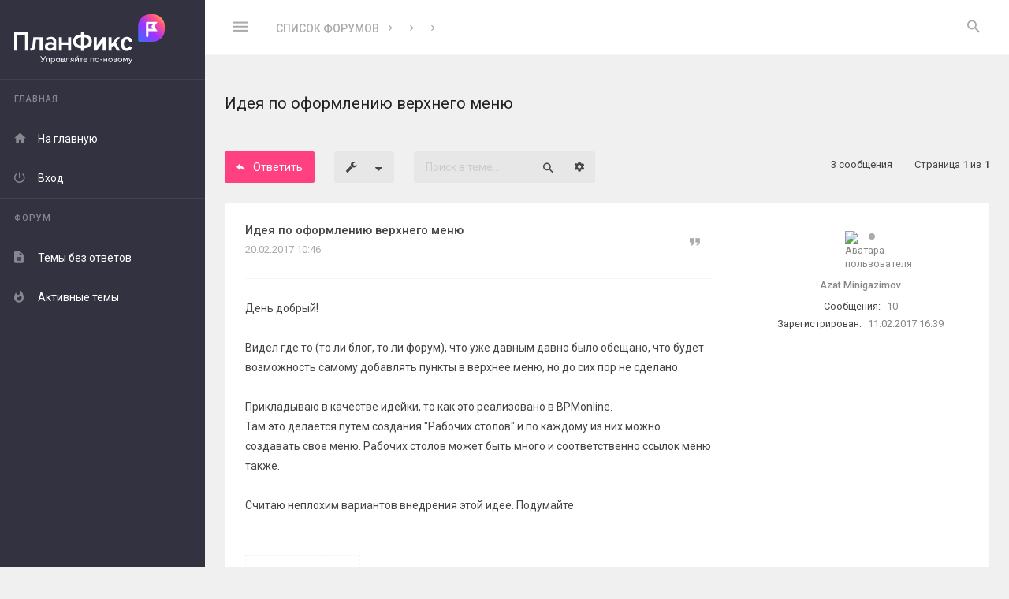

--- FILE ---
content_type: text/html; charset=UTF-8
request_url: https://forum.planfix.ru/viewtopic.php?t=4044
body_size: 9412
content:
<!DOCTYPE html>
<html dir="ltr" lang="ru">
<head>
<meta charset="utf-8" />
<meta http-equiv="X-UA-Compatible" content="IE=edge">
<meta name="viewport" content="width=device-width, initial-scale=1" />

<title>Идея по оформлению верхнего меню - Интерфейс</title>

	<meta name="description" content="Идея по оформлению верхнего меню - Обсуждение, вопросы, идеи - Форум сервиса Планфикс" />
	<link rel="canonical" href="https://forum.planfix.ru/viewtopic.php?t=4044">

<link href="//fonts.googleapis.com/css?family=Roboto:400,400italic,500,700,500italic,700italic&amp;subset=latin,cyrillic" rel="stylesheet">

<link href="//fonts.googleapis.com/css?family=Source+Code+Pro:400,600" rel="stylesheet">

<link href="./assets/css/font-awesome.min.css?assets_version=19" rel="stylesheet">
<link href="./styles/Avalanche/theme/stylesheet.css?assets_version=19" rel="stylesheet">

<!--[if lte IE 9]>
	<link href="./styles/Avalanche/theme/css/tweaks.css?assets_version=19" rel="stylesheet">
<![endif]-->
	<link href="./ext/planfix/planfixauth/styles/all/theme/quick_login.css?assets_version=19" rel="stylesheet" media="screen">


</head>
<body id="phpbb" class=" av-vertical-menu nojs notouch av-list-layout av-expand-vmenu-dropdown section-viewtopic ltr  preload">
<svg style="width: 0; height: 0; opacity: 0; overflow: hidden; display: block">
<linearGradient id="SVGID_LNGR1" x1="976.02" y1="25.27" x2="823.67" y2="177.63" gradientUnits="userSpaceOnUse">
	<stop offset="0" stop-color="#ff9061"/>
	<stop offset=".15" stop-color="#ff5280"/>
	<stop offset=".51" stop-color="#a033ff"/>
	<stop offset="1" stop-color="#3b6eff"/>
</linearGradient>
</svg>

<div id="wrap" class="wrap">
	<div class="av-preloader-box">
		<div class="av-preloader"><svg xmlns="http://www.w3.org/2000/svg" version="1.1" height="35" width="35" viewbox="0 0 75 75"><circle cx="37.5" cy="37.5" r="33.5" stroke-width="8"/></svg></div>
	</div>
	<a id="top" class="top-anchor" accesskey="t"></a>
	<div id="page-header" class="page-header">
		<div class="headerbar" role="banner">
			<div class="av-box">
				<div class="inner">

					
					<div class="av-responsive-show">
					<div class="logo-holder"><a class="logo" href="./index.php?sid=2f3083289b89fd6234f2c0f948e617b5" title="Список форумов"><i class="zmdi svg-logo">
    <svg xmlns="http://www.w3.org/2000/svg" viewBox="0 0 998.02 329.45">

        <g id="Layer_1-2" data-name="Layer 1">
            <g>
                <g>
                    <path fill="#fff" d="m178.82,313.09c.93.16,1.87.22,3.35.22,2.36,0,4.28-.99,5.98-4.23l.49-.93-15.26-29.7h5.76l12.41,24.21,12.79-24.21h5.54l-16.42,31.07c-3.35,6.26-6.04,8.57-10.76,8.57-1.92,0-2.8-.17-3.9-.33v-4.67Z"/>
                    <path fill="#fff" d="m210.94,289.98h23.83v27.45h-4.72v-23.11h-14.38v23.11h-4.72v-27.45Z"/>
                    <path fill="#fff" d="m243.66,328.9v-38.92h4.72v4.23c1.81-2.63,5.49-4.78,9.66-4.78,7.69,0,13.45,6.42,13.45,14.27s-5.76,14.27-13.45,14.27c-4.17,0-7.85-2.14-9.66-4.78v15.7h-4.72Zm23-25.2c0-5.54-3.84-9.94-9.33-9.94s-9.33,4.39-9.33,9.94,3.84,9.94,9.33,9.94,9.33-4.39,9.33-9.94Z"/>
                    <path fill="#fff" d="m276.17,303.7c0-7.85,5.76-14.27,13.45-14.27,4.17,0,7.85,2.14,9.66,4.78v-4.23h4.72v27.45h-4.72v-4.23c-1.81,2.64-5.49,4.78-9.66,4.78-7.69,0-13.45-6.42-13.45-14.27Zm23.5,0c0-5.54-3.84-9.94-9.33-9.94s-9.39,4.39-9.39,9.94,3.84,9.94,9.39,9.94,9.33-4.39,9.33-9.94Z"/>
                    <path fill="#fff" d="m312.9,289.98h11.97c6.2,0,9.39,3.02,9.39,7.47,0,2.14-.77,3.84-2.69,5.33,3.07,1.48,4.5,3.84,4.5,6.7,0,4.28-2.91,7.96-9.88,7.96h-13.29v-27.45Zm12.35,11.36c2.14,0,4.23-.88,4.23-3.68s-2.09-3.62-4.23-3.62h-7.63v7.3h7.63Zm1.21,11.97c2.85,0,4.78-1.48,4.78-4.12s-1.92-4.06-4.78-4.06h-8.84v8.18h8.84Z"/>
                    <path fill="#fff" d="m339.53,317.65v-4.23c.6.17,1.15.11,1.76.11,2.14,0,3.35-1.21,3.35-5.38v-18.17h21.19v27.45h-4.72v-23.11h-11.75v14.82c0,5.87-3.18,8.67-7.36,8.67-.93,0-1.87,0-2.47-.17Z"/>
                    <path fill="#fff" d="m381.2,306.67c-4.34-1.04-6.75-4.06-6.75-7.96,0-4.83,3.4-8.73,9.99-8.73h10.16v27.45h-4.72v-9.99h-3.51l-10.32,9.99h-5.93l11.09-10.76Zm8.67-3.46v-9h-5.16c-3.68,0-5.54,1.65-5.54,4.56s2.09,4.45,5.54,4.45h5.16Z"/>
                    <path fill="#fff" d="m403.54,317.43v-27.45h4.72v20.15l15.48-20.15h4.17v27.45h-4.67v-20.15l-15.48,20.15h-4.23Zm3.9-40.46v-.71h3.73v.71c0,3.68,2.2,5.54,5,5.54s5-1.87,5-5.54v-.71h3.73v.71c0,5.33-3.9,8.73-8.73,8.73s-8.73-3.4-8.73-8.73Z"/>
                    <path fill="#fff" d="m442.09,294.31h-8.73v-4.34h22.56v4.34h-9.11v23.11h-4.72v-23.11Z"/>
                    <path fill="#fff" d="m458.34,303.7c0-8.07,5.88-14.27,14.27-14.27,7.14,0,13.07,5,13.07,13.78,0,.49,0,.82-.05,1.43h-22.51c.17,5.11,4.06,9,9.5,9,4.23,0,6.86-1.87,8.56-4.78l3.73,2.58c-2.47,4.01-6.64,6.53-12.35,6.53-8.56,0-14.22-6.2-14.22-14.27Zm22.51-2.91c-.71-4.5-4.23-7.19-8.4-7.19s-8.12,2.64-9,7.19h17.4Z"/>
                    <path fill="#fff" d="m505.61,289.98h23.83v27.45h-4.72v-23.11h-14.38v23.11h-4.72v-27.45Z"/>
                    <path fill="#fff" d="m536.14,303.7c0-7.91,6.04-14.27,14.38-14.27s14.33,6.37,14.33,14.27-6.09,14.27-14.33,14.27-14.38-6.37-14.38-14.27Zm23.88,0c0-5.49-3.79-9.88-9.5-9.88s-9.55,4.39-9.55,9.88,3.84,9.88,9.55,9.88,9.5-4.39,9.5-9.88Z"/>
                    <path fill="#fff" d="m570.72,299.69h14v4.72h-14v-4.72Z"/>
                    <path fill="#fff" d="m592.8,289.98h4.72v11.31h14.99v-11.31h4.72v27.45h-4.72v-11.86h-14.99v11.86h-4.72v-27.45Z"/>
                    <path fill="#fff" d="m623.93,303.7c0-7.91,6.04-14.27,14.38-14.27s14.33,6.37,14.33,14.27-6.09,14.27-14.33,14.27-14.38-6.37-14.38-14.27Zm23.88,0c0-5.49-3.79-9.88-9.5-9.88s-9.55,4.39-9.55,9.88,3.84,9.88,9.55,9.88,9.5-4.39,9.5-9.88Z"/>
                    <path fill="#fff" d="m659.39,289.98h11.97c6.2,0,9.39,3.02,9.39,7.47,0,2.14-.77,3.84-2.69,5.33,3.07,1.48,4.5,3.84,4.5,6.7,0,4.28-2.91,7.96-9.88,7.96h-13.29v-27.45Zm12.35,11.36c2.14,0,4.23-.88,4.23-3.68s-2.09-3.62-4.23-3.62h-7.63v7.3h7.63Zm1.21,11.97c2.85,0,4.78-1.48,4.78-4.12s-1.92-4.06-4.78-4.06h-8.84v8.18h8.84Z"/>
                    <path fill="#fff" d="m687.12,303.7c0-7.91,6.04-14.27,14.38-14.27s14.33,6.37,14.33,14.27-6.09,14.27-14.33,14.27-14.38-6.37-14.38-14.27Zm23.88,0c0-5.49-3.79-9.88-9.5-9.88s-9.55,4.39-9.55,9.88,3.84,9.88,9.55,9.88,9.5-4.39,9.5-9.88Z"/>
                    <path fill="#fff" d="m726.92,289.98l10.16,13.5,10.21-13.5h4.34v27.45h-4.72v-19.82l-9.83,12.96-9.77-12.96v19.82h-4.72v-27.45h4.34Z"/>
                    <path fill="#fff" d="m770.96,322.31c-2.25,5.05-4.89,7.14-9.11,7.14-1.32,0-2.25-.05-3.07-.27v-4.17c.82.17,1.54.17,2.69.17,1.92,0,3.46-.88,4.94-4.17l2.25-4.83-12.13-26.19h5.22l9.5,20.7,9.33-20.7h5.27l-14.88,32.34Z"/>
                </g>
                <g>
                    <polygon fill="#fff" points="0 241.52 20.16 241.52 20.16 138.73 72.08 138.73 72.08 241.52 92.24 241.52 92.24 119.36 0 119.36 0 241.52"/>
                    <path fill="#fff" d="m120.42,211.93c-.52,5.24-2.08,9.11-4.67,11.61-2.59,2.5-6.71,4.15-12.35,4.97l9.51,15.1c7.86-1.34,14-4.25,18.46-8.73,4.45-4.48,7.11-10.52,7.98-18.14l5.59-47.21h24.09v71.99h19.63v-89.18h-61.52l-6.72,59.59Z"/>
                    <path fill="#fff" d="m244.15,150.25c-6.16,0-12.3.89-18.41,2.66s-11.6,4.29-16.49,7.55l5.85,15.62c4.42-2.97,8.93-5.24,13.53-6.81,4.6-1.57,9.04-2.36,13.35-2.36,5.88,0,10.27,1.38,13.18,4.15,2.91,2.76,4.37,6.99,4.37,12.7v5.75c-2.91-1.57-6.21-2.75-9.91-3.53-3.7-.79-7.58-1.18-11.65-1.18-6.93,0-12.98,1.21-18.15,3.62-5.18,2.42-9.19,5.82-12.04,10.21-2.85,4.39-4.28,9.55-4.28,15.48,0,9.08,2.79,16.26,8.37,21.55,5.58,5.3,13.27,7.94,23.04,7.94,4.77,0,9.27-.83,13.53-2.49,4.24-1.66,7.94-4.02,11.08-7.11v7.51h19.02v-57.94c0-11.11-2.86-19.44-8.59-25-5.73-5.55-14.33-8.33-25.79-8.33Zm15.36,67.27c-2.8,3.03-5.98,5.35-9.56,6.98-3.57,1.63-7.26,2.45-11.04,2.45-5.23,0-9.31-1.15-12.22-3.45-2.91-2.3-4.36-5.43-4.36-9.39s1.66-7.37,4.98-9.73c3.32-2.35,7.88-3.53,13.7-3.53,3.14,0,6.36.39,9.64,1.18,3.28.79,6.23,1.91,8.86,3.36v12.12Z"/>
                    <polygon fill="#fff" points="358.38 187.07 316.58 187.07 316.58 152.34 297.03 152.34 297.03 241.52 316.58 241.52 316.58 204.17 358.38 204.17 358.38 241.52 377.92 241.52 377.92 152.34 358.38 152.34 358.38 187.07"/>
                    <path fill="#fff" d="m489.26,139.95c-7.56-3.49-16.3-5.35-26.18-5.62v-17.07h-20.24v17.07c-10.08.26-18.94,2.09-26.53,5.53-8.2,3.72-14.54,9.04-19.02,15.93-4.48,6.89-6.72,15.11-6.72,24.65s2.26,17.51,6.76,24.44c4.51,6.92,10.87,12.27,19.07,16.05,7.59,3.5,16.42,5.36,26.44,5.62v17.07h20.24v-17.07c9.99-.27,18.79-2.13,26.36-5.62,8.2-3.77,14.56-9.13,19.06-16.05,4.51-6.93,6.76-15.07,6.76-24.44s-2.28-17.58-6.85-24.48c-4.57-6.89-10.95-12.22-19.15-16.01Zm-46.6,67.54c-6.34,0-11.85-1.09-16.54-3.27-4.68-2.18-8.3-5.3-10.86-9.38-2.57-4.07-3.84-8.87-3.84-14.4s1.27-10.32,3.84-14.4c2.56-4.07,6.18-7.21,10.86-9.42,4.68-2.21,10.19-3.32,16.54-3.32h.18v54.19h-.18Zm47.91-12.65c-2.56,4.07-6.16,7.2-10.82,9.38-4.65,2.18-10.18,3.27-16.58,3.27h-.09v-54.19h.09c6.4,0,11.92,1.11,16.58,3.32,4.65,2.21,8.26,5.35,10.82,9.42,2.56,4.07,3.84,8.87,3.84,14.4s-1.28,10.32-3.84,14.4Z"/>
                    <polygon fill="#fff" points="547.46 207.84 547.46 152.34 527.92 152.34 527.92 241.52 547.46 241.52 586.55 186.2 586.55 241.52 606.1 241.52 606.1 152.34 586.55 152.34 547.46 207.84"/>
                    <polygon fill="#fff" points="702.26 152.34 680.88 152.34 645.89 196.3 645.89 152.34 626.35 152.34 626.35 241.52 645.89 241.52 645.89 221.93 660.44 203.97 680.81 241.52 702.54 241.52 673.31 188.08 702.26 152.34"/>
                    <path fill="#fff" d="m757.24,221.58c-2.91,2.24-6.4,3.36-10.47,3.36-5.99,0-10.71-2.47-14.14-7.42-3.43-4.94-5.15-11.77-5.15-20.5s1.74-15.76,5.24-20.77c3.49-5,8.31-7.51,14.48-7.51,3.72,0,6.93,1.02,9.64,3.06,2.7,2.04,5.59,5.73,6.99,10.99h19.66c-1.73-14.67-8.78-22.44-14.65-26.48-5.88-4.04-13.15-6.06-21.82-6.06-8.14,0-15.15,1.89-21.03,5.67-5.88,3.78-10.42,9.18-13.61,16.19-3.2,7.01-4.8,15.31-4.8,24.91s1.57,17.89,4.72,24.87c3.14,6.98,7.61,12.35,13.43,16.1,5.82,3.75,12.77,5.63,20.85,5.63,9.02,0,16.56-2.21,22.65-6.63,6.08-4.42,10.37-10.87,12.87-19.37l-18.5-5.68c-1.34,4.19-3.46,7.41-6.37,9.64Z"/>
                </g>
                <g>
                    <path stroke-width="0" fill="url(#SVGID_LNGR1)" d="m918.97,0h-18.15c-43.59,0-79.05,35.46-79.05,79.05v94.37c0,5.17,4.2,9.37,9.37,9.37h87.82c43.59,0,79.05-35.46,79.05-79.05v-24.69c0-43.59-35.46-79.05-79.05-79.05Z"/>
                    <path fill="#fff" d="m950.59,50.71h-68.87c-4.4,0-7.82,3.42-7.82,7.82v85.48c0,4.4,3.42,7.82,7.82,7.82s7.82-3.42,7.82-7.82v-31.26h61.06l-22.47-30.77,22.47-31.26Zm-30.29,46.4h-30.77v-30.77h30.77l-11.23,15.63,11.23,15.14Z"/>
                </g>
            </g>
        </g>
    </svg>

</i></a></div>
					</div>

					<p class="skiplink hide"><a href="#start_here">Пропустить</a></p>

					<ul role="menubar" class="headerbar-menu">

						<!-- TOOGLE VERTICAL MENU ON MIN 1201px -->
												<li class="av-big-icon-only av-responsive-hide pull-left"><a href="#" class="av-v-menu-toogle"><i class="zmdi zmdi-menu"></i></a></li>
						
						<!-- TOOGLE VERTICAL MENU ON MAX 1200px -->
						<li class="av-big-icon-only av-toogle-menu-li av-responsive-show pull-left"><a href="#" class="av-v-menu-toogle-resp"><i class="zmdi zmdi-menu"></i></a></li>

						
												<li class="av-big-icon-only av-always-visible"><a href="#" role="menuitem" class="av-search-toogle"><i class="zmdi zmdi-search av-open-search"></i></a></li>
						
					</ul>

										<div class="av-responsive-hide av-header-br pull-left">
						<ul id="nav-breadcrumbs" class="nav-breadcrumbs linklist navlinks" role="menubar">
			<li class="breadcrumbs">
						<span class="crumb"  itemtype="http://data-vocabulary.org/Breadcrumb" itemscope=""><a href="./index.php?sid=2f3083289b89fd6234f2c0f948e617b5" itemprop="url" accesskey="h" data-navbar-reference="index"><span itemprop="title">Список форумов</span></a></span>

						<span class="crumb"  itemtype="http://data-vocabulary.org/Breadcrumb" itemscope="" data-forum-id="3"><a href="" itemprop="url"><span itemprop="title"></span></a></span>
								<span class="crumb"  itemtype="http://data-vocabulary.org/Breadcrumb" itemscope="" data-forum-id="6"><a href="" itemprop="url"><span itemprop="title"></span></a></span>
								<span class="crumb"  itemtype="http://data-vocabulary.org/Breadcrumb" itemscope="" data-forum-id="34"><a href="" itemprop="url"><span itemprop="title"></span></a></span>
							</li>
				
</ul>									</div>
					
					
									</div>
			</div>
		</div>

		
			</div>

	<div id="av-v-menu" class="av-v-menu">
		<div class="av-v-menu-body ">
			<div class="navbar " role="navigation">
				<div class="inner">
					<div class="logo-holder"><a class="logo" href="./index.php?sid=2f3083289b89fd6234f2c0f948e617b5" title="Список форумов"><i class="zmdi svg-logo">
    <svg xmlns="http://www.w3.org/2000/svg" viewBox="0 0 998.02 329.45">

        <g id="Layer_1-2" data-name="Layer 1">
            <g>
                <g>
                    <path fill="#fff" d="m178.82,313.09c.93.16,1.87.22,3.35.22,2.36,0,4.28-.99,5.98-4.23l.49-.93-15.26-29.7h5.76l12.41,24.21,12.79-24.21h5.54l-16.42,31.07c-3.35,6.26-6.04,8.57-10.76,8.57-1.92,0-2.8-.17-3.9-.33v-4.67Z"/>
                    <path fill="#fff" d="m210.94,289.98h23.83v27.45h-4.72v-23.11h-14.38v23.11h-4.72v-27.45Z"/>
                    <path fill="#fff" d="m243.66,328.9v-38.92h4.72v4.23c1.81-2.63,5.49-4.78,9.66-4.78,7.69,0,13.45,6.42,13.45,14.27s-5.76,14.27-13.45,14.27c-4.17,0-7.85-2.14-9.66-4.78v15.7h-4.72Zm23-25.2c0-5.54-3.84-9.94-9.33-9.94s-9.33,4.39-9.33,9.94,3.84,9.94,9.33,9.94,9.33-4.39,9.33-9.94Z"/>
                    <path fill="#fff" d="m276.17,303.7c0-7.85,5.76-14.27,13.45-14.27,4.17,0,7.85,2.14,9.66,4.78v-4.23h4.72v27.45h-4.72v-4.23c-1.81,2.64-5.49,4.78-9.66,4.78-7.69,0-13.45-6.42-13.45-14.27Zm23.5,0c0-5.54-3.84-9.94-9.33-9.94s-9.39,4.39-9.39,9.94,3.84,9.94,9.39,9.94,9.33-4.39,9.33-9.94Z"/>
                    <path fill="#fff" d="m312.9,289.98h11.97c6.2,0,9.39,3.02,9.39,7.47,0,2.14-.77,3.84-2.69,5.33,3.07,1.48,4.5,3.84,4.5,6.7,0,4.28-2.91,7.96-9.88,7.96h-13.29v-27.45Zm12.35,11.36c2.14,0,4.23-.88,4.23-3.68s-2.09-3.62-4.23-3.62h-7.63v7.3h7.63Zm1.21,11.97c2.85,0,4.78-1.48,4.78-4.12s-1.92-4.06-4.78-4.06h-8.84v8.18h8.84Z"/>
                    <path fill="#fff" d="m339.53,317.65v-4.23c.6.17,1.15.11,1.76.11,2.14,0,3.35-1.21,3.35-5.38v-18.17h21.19v27.45h-4.72v-23.11h-11.75v14.82c0,5.87-3.18,8.67-7.36,8.67-.93,0-1.87,0-2.47-.17Z"/>
                    <path fill="#fff" d="m381.2,306.67c-4.34-1.04-6.75-4.06-6.75-7.96,0-4.83,3.4-8.73,9.99-8.73h10.16v27.45h-4.72v-9.99h-3.51l-10.32,9.99h-5.93l11.09-10.76Zm8.67-3.46v-9h-5.16c-3.68,0-5.54,1.65-5.54,4.56s2.09,4.45,5.54,4.45h5.16Z"/>
                    <path fill="#fff" d="m403.54,317.43v-27.45h4.72v20.15l15.48-20.15h4.17v27.45h-4.67v-20.15l-15.48,20.15h-4.23Zm3.9-40.46v-.71h3.73v.71c0,3.68,2.2,5.54,5,5.54s5-1.87,5-5.54v-.71h3.73v.71c0,5.33-3.9,8.73-8.73,8.73s-8.73-3.4-8.73-8.73Z"/>
                    <path fill="#fff" d="m442.09,294.31h-8.73v-4.34h22.56v4.34h-9.11v23.11h-4.72v-23.11Z"/>
                    <path fill="#fff" d="m458.34,303.7c0-8.07,5.88-14.27,14.27-14.27,7.14,0,13.07,5,13.07,13.78,0,.49,0,.82-.05,1.43h-22.51c.17,5.11,4.06,9,9.5,9,4.23,0,6.86-1.87,8.56-4.78l3.73,2.58c-2.47,4.01-6.64,6.53-12.35,6.53-8.56,0-14.22-6.2-14.22-14.27Zm22.51-2.91c-.71-4.5-4.23-7.19-8.4-7.19s-8.12,2.64-9,7.19h17.4Z"/>
                    <path fill="#fff" d="m505.61,289.98h23.83v27.45h-4.72v-23.11h-14.38v23.11h-4.72v-27.45Z"/>
                    <path fill="#fff" d="m536.14,303.7c0-7.91,6.04-14.27,14.38-14.27s14.33,6.37,14.33,14.27-6.09,14.27-14.33,14.27-14.38-6.37-14.38-14.27Zm23.88,0c0-5.49-3.79-9.88-9.5-9.88s-9.55,4.39-9.55,9.88,3.84,9.88,9.55,9.88,9.5-4.39,9.5-9.88Z"/>
                    <path fill="#fff" d="m570.72,299.69h14v4.72h-14v-4.72Z"/>
                    <path fill="#fff" d="m592.8,289.98h4.72v11.31h14.99v-11.31h4.72v27.45h-4.72v-11.86h-14.99v11.86h-4.72v-27.45Z"/>
                    <path fill="#fff" d="m623.93,303.7c0-7.91,6.04-14.27,14.38-14.27s14.33,6.37,14.33,14.27-6.09,14.27-14.33,14.27-14.38-6.37-14.38-14.27Zm23.88,0c0-5.49-3.79-9.88-9.5-9.88s-9.55,4.39-9.55,9.88,3.84,9.88,9.55,9.88,9.5-4.39,9.5-9.88Z"/>
                    <path fill="#fff" d="m659.39,289.98h11.97c6.2,0,9.39,3.02,9.39,7.47,0,2.14-.77,3.84-2.69,5.33,3.07,1.48,4.5,3.84,4.5,6.7,0,4.28-2.91,7.96-9.88,7.96h-13.29v-27.45Zm12.35,11.36c2.14,0,4.23-.88,4.23-3.68s-2.09-3.62-4.23-3.62h-7.63v7.3h7.63Zm1.21,11.97c2.85,0,4.78-1.48,4.78-4.12s-1.92-4.06-4.78-4.06h-8.84v8.18h8.84Z"/>
                    <path fill="#fff" d="m687.12,303.7c0-7.91,6.04-14.27,14.38-14.27s14.33,6.37,14.33,14.27-6.09,14.27-14.33,14.27-14.38-6.37-14.38-14.27Zm23.88,0c0-5.49-3.79-9.88-9.5-9.88s-9.55,4.39-9.55,9.88,3.84,9.88,9.55,9.88,9.5-4.39,9.5-9.88Z"/>
                    <path fill="#fff" d="m726.92,289.98l10.16,13.5,10.21-13.5h4.34v27.45h-4.72v-19.82l-9.83,12.96-9.77-12.96v19.82h-4.72v-27.45h4.34Z"/>
                    <path fill="#fff" d="m770.96,322.31c-2.25,5.05-4.89,7.14-9.11,7.14-1.32,0-2.25-.05-3.07-.27v-4.17c.82.17,1.54.17,2.69.17,1.92,0,3.46-.88,4.94-4.17l2.25-4.83-12.13-26.19h5.22l9.5,20.7,9.33-20.7h5.27l-14.88,32.34Z"/>
                </g>
                <g>
                    <polygon fill="#fff" points="0 241.52 20.16 241.52 20.16 138.73 72.08 138.73 72.08 241.52 92.24 241.52 92.24 119.36 0 119.36 0 241.52"/>
                    <path fill="#fff" d="m120.42,211.93c-.52,5.24-2.08,9.11-4.67,11.61-2.59,2.5-6.71,4.15-12.35,4.97l9.51,15.1c7.86-1.34,14-4.25,18.46-8.73,4.45-4.48,7.11-10.52,7.98-18.14l5.59-47.21h24.09v71.99h19.63v-89.18h-61.52l-6.72,59.59Z"/>
                    <path fill="#fff" d="m244.15,150.25c-6.16,0-12.3.89-18.41,2.66s-11.6,4.29-16.49,7.55l5.85,15.62c4.42-2.97,8.93-5.24,13.53-6.81,4.6-1.57,9.04-2.36,13.35-2.36,5.88,0,10.27,1.38,13.18,4.15,2.91,2.76,4.37,6.99,4.37,12.7v5.75c-2.91-1.57-6.21-2.75-9.91-3.53-3.7-.79-7.58-1.18-11.65-1.18-6.93,0-12.98,1.21-18.15,3.62-5.18,2.42-9.19,5.82-12.04,10.21-2.85,4.39-4.28,9.55-4.28,15.48,0,9.08,2.79,16.26,8.37,21.55,5.58,5.3,13.27,7.94,23.04,7.94,4.77,0,9.27-.83,13.53-2.49,4.24-1.66,7.94-4.02,11.08-7.11v7.51h19.02v-57.94c0-11.11-2.86-19.44-8.59-25-5.73-5.55-14.33-8.33-25.79-8.33Zm15.36,67.27c-2.8,3.03-5.98,5.35-9.56,6.98-3.57,1.63-7.26,2.45-11.04,2.45-5.23,0-9.31-1.15-12.22-3.45-2.91-2.3-4.36-5.43-4.36-9.39s1.66-7.37,4.98-9.73c3.32-2.35,7.88-3.53,13.7-3.53,3.14,0,6.36.39,9.64,1.18,3.28.79,6.23,1.91,8.86,3.36v12.12Z"/>
                    <polygon fill="#fff" points="358.38 187.07 316.58 187.07 316.58 152.34 297.03 152.34 297.03 241.52 316.58 241.52 316.58 204.17 358.38 204.17 358.38 241.52 377.92 241.52 377.92 152.34 358.38 152.34 358.38 187.07"/>
                    <path fill="#fff" d="m489.26,139.95c-7.56-3.49-16.3-5.35-26.18-5.62v-17.07h-20.24v17.07c-10.08.26-18.94,2.09-26.53,5.53-8.2,3.72-14.54,9.04-19.02,15.93-4.48,6.89-6.72,15.11-6.72,24.65s2.26,17.51,6.76,24.44c4.51,6.92,10.87,12.27,19.07,16.05,7.59,3.5,16.42,5.36,26.44,5.62v17.07h20.24v-17.07c9.99-.27,18.79-2.13,26.36-5.62,8.2-3.77,14.56-9.13,19.06-16.05,4.51-6.93,6.76-15.07,6.76-24.44s-2.28-17.58-6.85-24.48c-4.57-6.89-10.95-12.22-19.15-16.01Zm-46.6,67.54c-6.34,0-11.85-1.09-16.54-3.27-4.68-2.18-8.3-5.3-10.86-9.38-2.57-4.07-3.84-8.87-3.84-14.4s1.27-10.32,3.84-14.4c2.56-4.07,6.18-7.21,10.86-9.42,4.68-2.21,10.19-3.32,16.54-3.32h.18v54.19h-.18Zm47.91-12.65c-2.56,4.07-6.16,7.2-10.82,9.38-4.65,2.18-10.18,3.27-16.58,3.27h-.09v-54.19h.09c6.4,0,11.92,1.11,16.58,3.32,4.65,2.21,8.26,5.35,10.82,9.42,2.56,4.07,3.84,8.87,3.84,14.4s-1.28,10.32-3.84,14.4Z"/>
                    <polygon fill="#fff" points="547.46 207.84 547.46 152.34 527.92 152.34 527.92 241.52 547.46 241.52 586.55 186.2 586.55 241.52 606.1 241.52 606.1 152.34 586.55 152.34 547.46 207.84"/>
                    <polygon fill="#fff" points="702.26 152.34 680.88 152.34 645.89 196.3 645.89 152.34 626.35 152.34 626.35 241.52 645.89 241.52 645.89 221.93 660.44 203.97 680.81 241.52 702.54 241.52 673.31 188.08 702.26 152.34"/>
                    <path fill="#fff" d="m757.24,221.58c-2.91,2.24-6.4,3.36-10.47,3.36-5.99,0-10.71-2.47-14.14-7.42-3.43-4.94-5.15-11.77-5.15-20.5s1.74-15.76,5.24-20.77c3.49-5,8.31-7.51,14.48-7.51,3.72,0,6.93,1.02,9.64,3.06,2.7,2.04,5.59,5.73,6.99,10.99h19.66c-1.73-14.67-8.78-22.44-14.65-26.48-5.88-4.04-13.15-6.06-21.82-6.06-8.14,0-15.15,1.89-21.03,5.67-5.88,3.78-10.42,9.18-13.61,16.19-3.2,7.01-4.8,15.31-4.8,24.91s1.57,17.89,4.72,24.87c3.14,6.98,7.61,12.35,13.43,16.1,5.82,3.75,12.77,5.63,20.85,5.63,9.02,0,16.56-2.21,22.65-6.63,6.08-4.42,10.37-10.87,12.87-19.37l-18.5-5.68c-1.34,4.19-3.46,7.41-6.37,9.64Z"/>
                </g>
                <g>
                    <path stroke-width="0" fill="url(#SVGID_LNGR1)" d="m918.97,0h-18.15c-43.59,0-79.05,35.46-79.05,79.05v94.37c0,5.17,4.2,9.37,9.37,9.37h87.82c43.59,0,79.05-35.46,79.05-79.05v-24.69c0-43.59-35.46-79.05-79.05-79.05Z"/>
                    <path fill="#fff" d="m950.59,50.71h-68.87c-4.4,0-7.82,3.42-7.82,7.82v85.48c0,4.4,3.42,7.82,7.82,7.82s7.82-3.42,7.82-7.82v-31.26h61.06l-22.47-30.77,22.47-31.26Zm-30.29,46.4h-30.77v-30.77h30.77l-11.23,15.63,11.23,15.14Z"/>
                </g>
            </g>
        </g>
    </svg>

</i></a></div>

<ul id="nav-main" role="menubar">


<li class="has-dropdown li-main"><a href="#" title="Главная" role="menuitem"><i class="zmdi zmdi-store"></i><span>Главная</span><i class="zmdi zmdi-caret-down dropdown-caret"></i></a>			
	<ul class="av-dropdown-menu" role="menu">

		
		
		
		<li class="li-home"><a href="./index.php?sid=2f3083289b89fd6234f2c0f948e617b5" title="Список форумов" role="menuitem" data-navbar-reference="index"><i class="zmdi zmdi-home"></i><span>На главную</span></a></li>

		
			
				
		<li><a href="./ucp.php?mode=login&amp;redirect=viewtopic.php%3Ft%3D4044&amp;sid=2f3083289b89fd6234f2c0f948e617b5" title="Вход" accesskey="x" ><i class="zmdi zmdi-power"></i><span>Вход</span></a></li>

		
			

	</ul>
</li>


<li class="has-dropdown li-forum"><a href="#" title="Форум" ><i class="zmdi zmdi-format-subject"></i><span>Форум</span><i class="zmdi zmdi-caret-down dropdown-caret"></i></a>
	<ul class="av-dropdown-menu" role="menu">

		
							
		
									

		<li><a href="./search.php?search_id=unanswered&amp;sid=2f3083289b89fd6234f2c0f948e617b5" title="Темы без ответов" role="menuitem"><i class="zmdi zmdi-file-text"></i><span>Темы без ответов</span></a></li>	

		<li><a href="./search.php?search_id=active_topics&amp;sid=2f3083289b89fd6234f2c0f948e617b5" title="Активные темы" role="menuitem"><i class="zmdi zmdi-fire"></i><span>Активные темы</span></a></li>
						

		
			</ul>
</li>

		
</ul>				</div>
			</div>
		</div>
	</div>

	
	<a id="start_here" class="anchor"></a>

	<div id="page-body" class="page-body" role="main">
		<div class="av-box">
			
			<div >

				<div class="av-before-h">

																
					
					

<h1 class="topic-title">Идея по оформлению верхнего меню</h1>




<div class="action-bar bar-top">
	
			<a href="./posting.php?mode=reply&amp;t=4044&amp;sid=2f3083289b89fd6234f2c0f948e617b5" class="button1 mb15" title="Ответить">
							<i class="zmdi zmdi-mail-reply" aria-hidden="true"></i><span>Ответить</span>
					</a>
	
			<div class="dropdown-container dropdown-button-control topic-tools">
		<span title="Управление темой" class="button button-secondary dropdown-trigger dropdown-select">
			<i class="icon fa-wrench fa-fw" aria-hidden="true"></i>
			<span class="caret"><i class="icon fa-sort-down fa-fw" aria-hidden="true"></i></span>
		</span>
		<div class="dropdown">
			<div class="pointer"><div class="pointer-inner"></div></div>
			<ul class="dropdown-contents">
																												<li>
					<a href="./viewtopic.php?t=4044&amp;sid=2f3083289b89fd6234f2c0f948e617b5&amp;view=print" title="Версия для печати" accesskey="p">
						<i class="icon fa-print fa-fw" aria-hidden="true"></i><span>Версия для печати</span>
					</a>
				</li>
											</ul>
		</div>
	</div>
	
			<div class="search-box" role="search">
			<form method="get" id="topic-search" action="./search.php?sid=2f3083289b89fd6234f2c0f948e617b5">
			<fieldset>
				<input class="inputbox search tiny"  type="search" name="keywords" id="search_keywords" size="20" placeholder="Поиск в теме…" />
				<button class="button button-search" type="submit" title="Поиск">
					<i class="zmdi zmdi-search av-list-search-ic" aria-hidden="true"></i><span class="sr-only">Поиск</span>
				</button>
				<a href="./search.php?sid=2f3083289b89fd6234f2c0f948e617b5" class="button button-search-end" title="Расширенный поиск">
					<i class="zmdi zmdi-settings" aria-hidden="true"></i><span class="sr-only">Расширенный поиск</span>
				</a>
				<input type="hidden" name="t" value="4044" />
<input type="hidden" name="sf" value="msgonly" />
<input type="hidden" name="sid" value="2f3083289b89fd6234f2c0f948e617b5" />

			</fieldset>
			</form>
		</div>
	
			<div class="pagination">
				<span class="responsive-hide">3 сообщения</span>
							<span>Страница <strong>1</strong> из <strong>1</strong></span>
					</div>
		</div>




			<div id="p21570" class="post has-profile  ">
		<div class="inner">
			<dl class="postprofile" id="profile21570">
				<dt class="no-profile-rank has-avatar">
					<div class="avatar-container">
																			<span class="avatar" title="Не в сети"><img class="avatar" src="./download/file.php?avatar=8716_1486883158.jpg" width="40" height="40" alt="Аватара пользователя" /></span>												
											</div>
										<span style="font-weight: 500; color: ;">Azat Minigazimov</span>									</dt>

												
			<dd class="profile-posts"><strong>Сообщения:</strong> <a href="./search.php?author_id=8716&amp;sr=posts&amp;sid=2f3083289b89fd6234f2c0f948e617b5">10</a></dd>			<dd class="profile-joined"><strong>Зарегистрирован:</strong> 11.02.2017 16:39</dd>			
			
									
						
			</dl>

			<div class="postbody">
								<div id="post_content21570">

								<h3 class="first"><a rel="nofollow" href="#p21570">Идея по оформлению верхнего меню</a></h3>

																		<ul class="post-buttons">
												
													<li>
								<a href="./posting.php?mode=quote&amp;p=21570&amp;sid=2f3083289b89fd6234f2c0f948e617b5" title="Ответить с цитатой" class="button button-icon-only">
									<i class="zmdi zmdi-quote quote-ic" aria-hidden="true"></i><span class="sr-only">Цитата</span>
								</a>
							</li>
													
							
							
											</ul>
										
								<p class="author">				
					20.02.2017 10:46
				</p>
				
				
				
				<div class="content">День добрый!<br>
<br>
Видел где то (то ли блог, то ли форум), что уже давным давно было обещано, что будет возможность самому добавлять пункты в верхнее меню, но до сих пор не сделано.<br>
<br>
Прикладываю в качестве идейки, то как это реализовано в BPMonline. <br>
Там это делается путем создания "Рабочих столов" и по каждому из них можно создавать свое меню. Рабочих столов может быть много и соответственно ссылок меню также. <br>
<br>
Считаю неплохим вариантов внедрения этой идее. Подумайте. </div>

									<dl class="attachbox">
						<dt>
							Вложения
						</dt>
													<dd>
			
				<dl class="thumbnail">
			<dt><a href="./download/file.php?id=1370&amp;sid=2f3083289b89fd6234f2c0f948e617b5&amp;mode=view"><img src="./download/file.php?id=1370&amp;t=1&amp;sid=2f3083289b89fd6234f2c0f948e617b5" class="postimage" alt="BPM.jpg" title="BPM.jpg (222.28 КБ) 2694 просмотра" /></a></dt>
			<dd> реализация меню</dd>		</dl>
		
		
		
		
			</dd>
											</dl>
				
												
												
								</div>

			</div>

						<div class="back2top">
								<a href="#top" class="top" title="Вернуться к началу">
					<i class="icon fa-chevron-circle-up fa-fw icon-gray" aria-hidden="true"></i>
					<span class="sr-only">Вернуться к началу</span>
				</a>
							</div>
			
		</div>
	</div>

	<hr class="divider" />
				<div id="p21770" class="post has-profile  ">
		<div class="inner">
			<dl class="postprofile" id="profile21770">
				<dt class="no-profile-rank has-avatar">
					<div class="avatar-container">
																			<span class="avatar" title="Не в сети"><img class="avatar" src="./download/file.php?avatar=60_1675353768.png" width="40" height="40" alt="Аватара пользователя" /></span>												
											</div>
										<span style="font-weight: 500; color: ;">Dmitry Goncharenko</span>									</dt>

												
			<dd class="profile-posts"><strong>Сообщения:</strong> <a href="./search.php?author_id=60&amp;sr=posts&amp;sid=2f3083289b89fd6234f2c0f948e617b5">4163</a></dd>			<dd class="profile-joined"><strong>Зарегистрирован:</strong> 06.06.2012 13:54</dd>			
			
									
						
			</dl>

			<div class="postbody">
								<div id="post_content21770">

								<h3 ><a rel="nofollow" href="#p21770"></a></h3>

																		<ul class="post-buttons">
												
													<li>
								<a href="./posting.php?mode=quote&amp;p=21770&amp;sid=2f3083289b89fd6234f2c0f948e617b5" title="Ответить с цитатой" class="button button-icon-only">
									<i class="zmdi zmdi-quote quote-ic" aria-hidden="true"></i><span class="sr-only">Цитата</span>
								</a>
							</li>
													
							
							
											</ul>
										
								<p class="author">				
					09.03.2017 17:37
				</p>
				
				
				
				<div class="content">Спасибо, Азат! Есть у нас мысли в схожем направлении, планируем в этом году довести до ума и реализовать управление интерфейсом.</div>

				
												
												
								</div>

			</div>

						<div class="back2top">
								<a href="#top" class="top" title="Вернуться к началу">
					<i class="icon fa-chevron-circle-up fa-fw icon-gray" aria-hidden="true"></i>
					<span class="sr-only">Вернуться к началу</span>
				</a>
							</div>
			
		</div>
	</div>

	<hr class="divider" />
				<div id="p21840" class="post has-profile  ">
		<div class="inner">
			<dl class="postprofile" id="profile21840">
				<dt class="no-profile-rank has-avatar">
					<div class="avatar-container">
																			<span class="avatar" title="Не в сети"><img class="avatar" src="./download/file.php?avatar=8534_1751281225.png" width="40" height="40" alt="Аватара пользователя" /></span>												
											</div>
										<span style="font-weight: 500; color: ;">Геннадий Горбунов</span>									</dt>

												
			<dd class="profile-posts"><strong>Сообщения:</strong> <a href="./search.php?author_id=8534&amp;sr=posts&amp;sid=2f3083289b89fd6234f2c0f948e617b5">27</a></dd>			<dd class="profile-joined"><strong>Зарегистрирован:</strong> 23.01.2017 19:37</dd>			
			
									
						
			</dl>

			<div class="postbody">
								<div id="post_content21840">

								<h3 ><a rel="nofollow" href="#p21840"></a></h3>

																		<ul class="post-buttons">
												
													<li>
								<a href="./posting.php?mode=quote&amp;p=21840&amp;sid=2f3083289b89fd6234f2c0f948e617b5" title="Ответить с цитатой" class="button button-icon-only">
									<i class="zmdi zmdi-quote quote-ic" aria-hidden="true"></i><span class="sr-only">Цитата</span>
								</a>
							</li>
													
							
							
											</ul>
										
								<p class="author">				
					12.03.2017 23:56
				</p>
				
				
				
				<div class="content">+1</div>

				
												
												
								</div>

			</div>

						<div class="back2top">
								<a href="#top" class="top" title="Вернуться к началу">
					<i class="icon fa-chevron-circle-up fa-fw icon-gray" aria-hidden="true"></i>
					<span class="sr-only">Вернуться к началу</span>
				</a>
							</div>
			
		</div>
	</div>

	<hr class="divider" />
	

	<div class="action-bar bar-bottom">
	
			<a href="./posting.php?mode=reply&amp;t=4044&amp;sid=2f3083289b89fd6234f2c0f948e617b5" class="button1 mb15" title="Ответить">
							<i class="zmdi zmdi-mail-reply" aria-hidden="true"></i><span>Ответить</span>
					</a>
		
		<div class="dropdown-container dropdown-button-control topic-tools">
		<span title="Управление темой" class="button button-secondary dropdown-trigger dropdown-select">
			<i class="icon fa-wrench fa-fw" aria-hidden="true"></i>
			<span class="caret"><i class="icon fa-sort-down fa-fw" aria-hidden="true"></i></span>
		</span>
		<div class="dropdown">
			<div class="pointer"><div class="pointer-inner"></div></div>
			<ul class="dropdown-contents">
																												<li>
					<a href="./viewtopic.php?t=4044&amp;sid=2f3083289b89fd6234f2c0f948e617b5&amp;view=print" title="Версия для печати" accesskey="p">
						<i class="icon fa-print fa-fw" aria-hidden="true"></i><span>Версия для печати</span>
					</a>
				</li>
											</ul>
		</div>
	</div>

			<form method="post" action="./viewtopic.php?t=4044&amp;sid=2f3083289b89fd6234f2c0f948e617b5">
		<div class="dropdown-container dropdown-container-left dropdown-button-control sort-tools">
	<span title="Настройки отображения и сортировки" class="button button-secondary dropdown-trigger dropdown-select">
		<i class="icon fa-sort-amount-asc fa-fw" aria-hidden="true"></i>
		<span class="caret"><i class="icon fa-sort-down fa-fw" aria-hidden="true"></i></span>
	</span>
	<div class="dropdown hidden">
		<div class="pointer"><div class="pointer-inner"></div></div>
		<div class="dropdown-contents">
			<fieldset class="display-options">
							<label>Показать: <select name="st" id="st"><option value="0" selected="selected">Все сообщения</option><option value="1">1 день</option><option value="7">7 дней</option><option value="14">2 недели</option><option value="30">1 месяц</option><option value="90">3 месяца</option><option value="180">6 месяцев</option><option value="365">1 год</option></select></label>
								<label>Поле сортировки: <select name="sk" id="sk"><option value="a">Автор</option><option value="t" selected="selected">Время размещения</option><option value="s">Заголовок</option></select></label>
				<label>Порядок: <select name="sd" id="sd"><option value="a" selected="selected">по возрастанию</option><option value="d">по убыванию</option></select></label>
								<hr class="dashed" />
				<input type="submit" class="button2" name="sort" value="Перейти" />
						</fieldset>
		</div>
	</div>
</div>
		</form>
	
	
	
			<div class="pagination">
				<span class="responsive-hide">3 сообщения</span>
							<span>Страница <strong>1</strong> из <strong>1</strong></span>
					</div>
	</div>


<div class="action-bar actions-jump">
		<p class="jumpbox-return">
		<a href="./viewforum.php?f=34&amp;sid=2f3083289b89fd6234f2c0f948e617b5" class="left-box arrow-left" accesskey="r"><span>Вернуться в «Интерфейс»</span>
		</a>
	</p>
	
			<br /><br />
	</div>

						</div>
		</div>
						
			
		</div>
	</div>
		
	<div id="page-footer" class="page-footer av-footer-minimal" role="contentinfo">
		<div class="av-box">
			
			
						
		</div>				
	</div>
</div>

<div id="darkenwrapper" class="darkenwrapper" data-ajax-error-title="Ошибка AJAX" data-ajax-error-text="При обработке запроса произошла ошибка." data-ajax-error-text-abort="Запрос прерван пользователем." data-ajax-error-text-timeout="Время запроса истекло; повторите попытку." data-ajax-error-text-parsererror="При выполнении запроса возникла непредвиденная ошибка, и сервер вернул неверный ответ.">
	<div id="darken" class="darken">&nbsp;</div>
</div>

<div id="phpbb_alert" class="phpbb_alert" data-l-err="Ошибка" data-l-timeout-processing-req="Время выполнения запроса истекло.">
	<a href="#" class="alert_close">
		<i class="zmdi zmdi-close" aria-hidden="true"></i>
	</a>
	<h3 class="alert_title">&nbsp;</h3><p class="alert_text"></p>
</div>

<div id="phpbb_confirm" class="phpbb_alert">
	<a href="#" class="alert_close">
		<i class="zmdi zmdi-close" aria-hidden="true"></i>
	</a>
	<div class="alert_text"></div>
</div>

<div id="av-search-modal" class="av-full-modal">									    
	<a href="#" class="av-search-toogle">
		<i class="zmdi zmdi-close av-close-modal"></i>
	</a>
	<div class="av-modal-content">
		<div class="av-modal-inner">									      
						<div class="av-big-search-bar" role="search">	
				<form action="./search.php?sid=2f3083289b89fd6234f2c0f948e617b5" method="get" id="search">
					<fieldset>
						<input name="keywords" id="keywords" type="search" maxlength="128" title="Ключевые слова" class="inputbox search tiny" size="20" value="" placeholder="Поиск…" />
						<button class="button button-search button-icon-only" type="submit" title="Поиск">
							<i class="zmdi zmdi-search" aria-hidden="true"></i>
						</button>		
						<input type="hidden" name="sid" value="2f3083289b89fd6234f2c0f948e617b5" />

					</fieldset>
				</form>	
			</div>
					</div>	
	</div>									   
</div>

<div class="hide">
	<a id="bottom" class="anchor" accesskey="z"></a>
	<img class="sr-only" aria-hidden="true" src="&#x2F;app.php&#x2F;cron&#x2F;cron.task.core.tidy_sessions&#x3F;sid&#x3D;2f3083289b89fd6234f2c0f948e617b5" width="1" height="1" alt="">
</div>

<script type="text/javascript" src="./assets/javascript/jquery-3.6.0.min.js?assets_version=19"></script>
<script type="text/javascript" src="./assets/javascript/core.js?assets_version=19"></script>

<script type="text/javascript" src="./styles/Avalanche/theme/js/av.js"></script>

<script type="text/javascript" src="./styles/Avalanche/theme/js/jquery.nanoscroller.min.js"></script>
<script type="text/javascript">
(function($){
$('.nano').nanoScroller();
})(jQuery);
</script>




	<div id="quick-login-bg" class="quick-login-bg"></div>
<form method="post" action="/ucp.php">
	 <input type="hidden" name="mode" value="planfix-register">
<div class="panel" id="quick-login-panel">
	<div class="inner">
		<div class="content">
			<a href="#" class="close"></a>

			<fieldset>
				<dl class="ql-username">
					<dt><label for="ql-username">Planfix ACCOUNT:</label></dt>
					<dd class="input-container"><input type="text" tabindex="1" name="account" id="ql-username" size="25" value="" class="inputbox autowidth" /></dd>
				</dl>
			</fieldset>


			<fieldset class="submit-buttons">
				<input type="submit" name="login" tabindex="6" value="Вход" class="button1" />
				<input type="hidden" name="redirect" value="./viewtopic.php?t=4044&amp;sid=2f3083289b89fd6234f2c0f948e617b5" />
<input type="hidden" name="creation_time" value="1765283229" />
<input type="hidden" name="form_token" value="70cfc5a2c2e394a09840bbd576ca3092b9d508cc" />

			</fieldset>

					</div>
	</div>
</div>
</form>

<script>
(function($) {
	$(document).ready(function() {
		var $button = $("li a[title='\u0412\u0445\u043E\u0434']"),
			ql_bg = '#quick-login-bg',
			ql_pnl = '#quick-login-panel',
			pS_bg = '#darkenwrapper';

		if ($(pS_bg).length) {
			ql_bg = pS_bg;
		}
		$button.click(function(e){
			e.preventDefault();
			$(ql_bg + ', ' + ql_pnl).fadeIn(300);
		});
		$(ql_bg + ', #quick-login-panel .close').click(function () {
			$(ql_bg + ', ' + ql_pnl).fadeOut(300);
		})
	});
})(jQuery);
</script>

<script src="./styles/Avalanche/template/forum_fn.js?assets_version=19"></script>
<script src="./styles/Avalanche/template/ajax.js?assets_version=19"></script>


			<!-- Global site tag (gtag.js) - Google Analytics -->
			<script async src="https://www.googletagmanager.com/gtag/js?id=UA-57748039-5"></script>
			<script>
				window.dataLayer = window.dataLayer || [];
				function gtag(){dataLayer.push(arguments);}
				gtag('js', new Date());

				gtag('config', 'UA-57748039-5');
			</script>
</body>
</html>


--- FILE ---
content_type: text/css
request_url: https://forum.planfix.ru/styles/Avalanche/theme/css/utilities.css
body_size: 598
content:
/* --------------------------------------------------------------
	$Utilities
-------------------------------------------------------------- */

.sr-only {
	position: absolute;
	width: 1px;
	height: 1px;
	margin: -1px;
	padding: 0;
	overflow: hidden;
	clip: rect(0, 0, 0, 0);
	border: 0;
}

.sr-only-focusable:active,
.sr-only-focusable:focus {
  position: static;
  width: auto;
  height: auto;
  margin: 0;
  overflow: visible;
  clip: auto;
}

.clearfix:before,
.clearfix:after,
.container:before,
.container:after,
.container-fluid:before,
.container-fluid:after,
.row:before,
.row:after {
	content: " ";
	display: table;
}

.clearfix:after,
.container:after,
.container-fluid:after,
.row:after { clear: both }
.center-block {
	display: block;
	margin-left: auto;
	margin-right: auto;
}

.pull-right { float: right !important }
.pull-left { float: left !important }
.hide { display: none !important }
.show { display: block !important }
.invisible { visibility: hidden }
.text-hide {
	font: 0/0 a;
	color: transparent;
	text-shadow: none;
	background-color: transparent;
	border: 0;
}

.text-center {
	text-align: center;
}

.av-padding{
	padding: 15px!important;
}

.av-margin{
	margin: 15px!important;
}

.av-margin-left{
	margin-left: 15px!important;
}

.av-margin-right{
	margin-right: 15px!important;
}

.av-margin-bottom{
	margin-bottom: 15px!important;
}

.av-margin-top{
	margin-top: 15px!important;
}

.mb10 {
	margin-bottom: 10px;
}

.mb15 {
	margin-bottom: 15px;
}

.mb20 {
	margin-bottom: 20px;
}

.mb40 {
	margin-bottom: 40px;
}

.mlr10 {
	margin-right: 10px;
	margin-left: 10px;
}

.hidden {
	display: none;
}

.affix { 
	position: fixed 
}

.no-pad{ 
	padding: 0;
}

.pad20,.panel.pad20{ 
	padding: 20px;
}

.pad30,.panel.pad30{ 
	padding: 30px;
}

.last-child{ 
	margin-right: 0!important;
}

.clear {
	display: block;
	clear: both;
	font-size: 1px;
	line-height: 1px;
	background: transparent;
}

.text-left-aligned{
	text-align: left;
}

.text-right-aligned{
	text-align: right;
}

--- FILE ---
content_type: text/css
request_url: https://forum.planfix.ru/styles/Avalanche/theme/css/common.css
body_size: 13621
content:
/* ================================================================================================================
                                               GENERAL STYLES
=================================================================================================================== */

.preload * {
  -webkit-transition: none !important;
  -moz-transition: none !important;
  -ms-transition: none !important;
  -o-transition: none !important;
}

/* GOOGLE WEBFONT USE
---------------------------------------- */

body,h1,h2,h3,h4,dl.icon,.postbody h3,.content,dl.faq,a.forumtitle,a.topictitle,
.notice,fieldset.polls,li.header dt,.logo, li.header dd,textarea,input,select,
.button,.button1,.button2,.inputbox {
  font-family: 'Roboto', Arial, sans-serif;
}

/* Paceholders
---------------------------------------- */
::-webkit-input-placeholder {
  font-family: 'Roboto', Arial, sans-serif;
  opacity: 1;
}

:-moz-placeholder {
  /* Firefox 18- */
  font-family: 'Roboto', Arial, sans-serif;
  opacity: 1;
}

::-moz-placeholder {
  /* Firefox 19+ */
  font-family: 'Roboto', Arial, sans-serif;
  opacity: 1;
}

:-ms-input-placeholder {
  font-family: 'Roboto', Arial, sans-serif;
  opacity: 1;
}

html {
  font-size: 100%;
  height: 100%;
}

body {
  font-size: 14px;
  line-height: 22px;
  min-height: 100%;
  margin: 0;
  padding: 0;
  -webkit-print-color-adjust: exact;
  text-shadow: 1px 1px 1px rgba(0,0,0,0.004);
  text-rendering: optimizeLegibility !important;
  -webkit-font-smoothing: antialiased !important;
}

#wrap {
  border: none;
  overflow: hidden;
  position: relative;
}

* { -webkit-box-sizing: border-box;
  -moz-box-sizing: border-box;
  box-sizing: border-box; }

h1 {
  /* Forum name */
  margin-right: 200px;
  margin-top: 15px;
  font-weight: normal;
  font-size: 24px;
}

h2 {
  /* Forum header titles */
  font-weight: normal;
  font-size: 20px;
  margin: 0.8em 0 0.2em 0;
}

h2.solo {
  margin-bottom: 1em;
}

h3 {
  /* Sub-headers (also used as post headers, but defined later) */
  font-weight: 500;
  border-bottom: 1px solid transparent;
  margin-bottom: 0;
  padding-bottom: 0;
  font-size: 14px;
  margin-top: 20px;
}

h4 {
  /* Forum and topic list titles */
  font-size: 14px;
  font-weight: 500;
}

p {
  line-height: 22px;
  font-size: 1em;
  margin-bottom: 15px;
}

img {
  border-width: 0;
  height: auto;
  max-width: 100%;
}

hr {
  border: 0 solid transparent;
  border-top-width: 1px;
  height: 1px;
  margin: 15px 0;
  display: block;
  clear: both;
}

hr.dashed {
  border-top-style: solid;
  margin: 15px 0;
}

hr.divider {
  display: none;
}

p.right {
  text-align: right;
}

p.jumpbox-return {
  float: left;
    margin-bottom: 15px;
}

b, strong {
  font-weight: 500;
}

.text-strong {
  font-weight: 500;
}

i, em {
  font-style: italic;
}

.text-italics {
  font-style: italic;
}

u {
  text-decoration: underline;
}

ul {
  list-style-type: disc;
}

ol {
  list-style-type: decimal;
}

li {
  display: list-item;
}

ul ul, ol ul {
  list-style-type: circle;
}

ol ol ul, ol ul ul, ul ol ul, ul ul ul {
  list-style-type: square;
}

.clear:after {
  clear: both;
  content: '';
  display: block;
}

.clearboth {
  clear: both;
}

/* Inner box-model clearing */
.inner:after,.postbody h3:after,fieldset dl:after,
ul.linklist:after,
.action-bar:after,
.notification_text:after,
.tabs > ul:after,
.kd-tabs-container:after,
#minitabs > ul:after,
.postprofile .avatar-container:after {
  clear: both;
  content: '';
  display: block;
}

a {
  -webkit-tap-highlight-color: rgba(255, 255, 255, 0);
}

/* ================================================================================================================
                                                   TOP NAVIGATION
=================================================================================================================== */

#page-header {
    position: relative;
}

#page-header a:hover, #page-header a:active, #page-header a:focus {
   outline: 0;
}

#page-header li { list-style: none; }

#page-header a:hover { text-decoration: none; }

/* HEADERBAR */

.headerbar {
  height: 70px;
  position: relative;
  z-index: 2;
}

.av-horizontal-menu .logo-holder img.av-main-logo {
    display: inline-block;
}

.av-horizontal-menu .logo-holder img.av-mini-logo {
    display: none;
}

.av-horizontal-menu .headerbar {
  padding: 0 25px;
}

.av-horizontal-menu #page-header {
  height: 400px;
}

.av-vertical-menu.av-header-fixed .headerbar {
  left: 0;
  position: fixed;
  right: 0;
}

.av-horizontal-menu.av-header-fixed-on-scroll .headerbar {
  left: 0;
  position: fixed;
  right: 0;
}

.av-horizontal-menu .headerbar .av-user-alert {
    border: medium none !important;
    height: 8px;
    left: auto;
    position: absolute;
    right: 8px;
    top: 22px;
    width: 8px;
}

/* HORIZONTAL TABS MENU */

.av-horizontal-menu.av-tabs-menu #page-header {
  height: 100px;
}

.av-horizontal-menu.av-tabs-menu .headerbar {
  height: 100px;
}

.av-horizontal-menu.av-tabs-menu #av-v-menu {
    margin-top: -100px;
}

.av-horizontal-menu.av-tabs-menu ul.headerbar-menu > li > a {
  height: 100px;
  line-height: 100px;
}

.av-horizontal-menu.av-tabs-menu ul.headerbar-menu > li.av-big-icon-only > a {
  height: 100px;
  line-height: 100px;
}

.av-horizontal-menu.av-tabs-menu .av-logo-noimg.logo-holder {
    line-height: 100px;
}

.av-horizontal-menu.av-tabs-menu .headerbar .av-user-alert {
    top: 37px;
}

/* bottom menu */
.av-horizontal-menu.av-tabs-menu .av-tabs-menu-holder ul.headerbar-menu {
    float: left;
}

.av-horizontal-menu.av-tabs-menu .av-tabs-menu-holder ul.headerbar-menu > li.has-dropdown > ul.av-dropdown-menu {
    -webkit-transform-origin: left top 0;
    transform-origin: left top 0;
    right: auto;
    left: 0;
}

.av-horizontal-menu.av-tabs-menu .av-tabs-menu-holder ul.headerbar-menu > li {
    margin-left: 0;
    margin-right: 15px;
}

/* bottom menu links */
.av-horizontal-menu.av-tabs-menu .av-tabs-menu-holder ul.headerbar-menu > li > a {
    height: 58px;
    line-height: 58px;
    min-width: auto;
    padding: 0 25px;
}

.av-horizontal-menu.av-tabs-menu .av-tabs-menu-holder ul.headerbar-menu > li.has-dropdown > a > i.dropdown-caret {
    position: absolute;
    right: 0;
    top: 21px;
}

/* Headerbar parent li */
ul.headerbar-menu > li {
  float: right;
  list-style: none;
  margin-left: 25px;
  position: relative;
}

/* Headerbar parent link */
ul.headerbar-menu > li > a {
  display: block;
  font-size: 14px;
  text-transform: uppercase;
  font-weight: 500;
  height: 70px;
  line-height: 70px;
  min-width: 70px;
  text-align: center;
  position: relative;
  text-decoration: none;
  -webkit-tap-highlight-color: rgba(255, 255, 255, 0);
}

ul.headerbar-menu > li > a:focus {
  outline: none;
}

ul.headerbar-menu > li:not(.av-big-icon-only) > a > i:not(.dropdown-caret) {
  display: none;
}

/* Headerbar parent link - big icon only */
ul.headerbar-menu > li.av-big-icon-only {
  position: relative;
}

ul.headerbar-menu > li.av-big-icon-only > a {
  font-size: 22px;
  height: 70px;
  line-height: 70px;
  min-width: 40px;
  text-align: center;
}

.av-vertical-menu .headerbar {
  padding-right: 25px;
}

/* Headerbar dropdown menu */
ul.headerbar-menu > li.has-dropdown > ul.av-dropdown-menu {
  max-height: 0;
  overflow: hidden;
  position: absolute;
  top: 0;
  z-index: 9;
  right: 0;
  margin: 10px 0 0;
  padding-left: 0;
  min-width: 150px;
  -webkit-transform: scale(0);
  transform: scale(0);
  transition: all 360ms cubic-bezier(0.19, 1, 0.22, 1) 0s;
  -webkit-transform-origin: right top 0;
  transform-origin: right top 0;
  visibility: hidden;
  opacity: 0;
  border-radius: 2px;
}

ul.headerbar-menu > li.has-dropdown.active ul.av-dropdown-menu {
  max-height: 1700px;
  -webkit-transform: scale(1);
  transform: scale(1);
  transition: all 350ms cubic-bezier(0.19, 1, 0.22, 1) 0s;
  visibility: visible;
  opacity: 1;
}

/* Headerbar dropdown menu shown from left top position */
ul.headerbar-menu > li.has-dropdown.av-menu-left-top > ul.av-dropdown-menu {
  -webkit-transform-origin: left top 0;
  transform-origin: left top 0;
  right: auto;
  left: 0;
}

/* Headerbar dropdown menu li */
ul.headerbar-menu > li.has-dropdown > ul.av-dropdown-menu > li {
  border-bottom: none!important;
}

/* Headerbar dropdown menu link */
ul.headerbar-menu > li.has-dropdown > ul.av-dropdown-menu > li > a {
  text-decoration: none;
  display: block;
  font-size: 14px;
  height: auto;
  line-height: 20px;
  padding: 15px;
  position: relative;
  text-decoration: none;
  width: 100%;
  white-space: nowrap;
}

/* Headerbar dropdown menu link small icon */
ul.headerbar-menu > li > ul.av-dropdown-menu li > a > i {
  margin-right: 15px;
}

/* Dropdown menu caret icon */
ul.headerbar-menu > li.has-dropdown > a > i.dropdown-caret {
  line-height: 1.4;
  margin-left: 15px;
  -moz-transition: transform 0.3s ease-in-out 0s;
  -webkit-transition: transform 0.3s ease-in-out 0s;
  -o-transition: transform 0.3s ease-in-out 0s;
  transition: transform 0.3s ease-in-out 0s;
}

ul.headerbar-menu > li.has-dropdown.active > a > i.dropdown-caret {
  transform: rotate(180deg);
  -webkit-transform: rotate(180deg);
  -moz-transform: rotate(180deg);
  -o-transform: rotate(180deg);
  -ms-transform: rotate(180deg);
}

.headerbar li.has-dropdown.active .dropdown-extended,
#nav-main li.has-dropdown.active ul.av-dropdown-menu {
  display: block;
  visibility: visible;
}

/* LOGO AND SITE DESCRIPTION
---------------------------------------- */

.site-description-holder{
  height: 100%;
}

.site-description {
  position: absolute;
  left: 0;
  right: 0;
  top: 0;
  bottom: 0;
  margin: auto;
  max-width: 90%;
  max-height: 100%;
  height: 100px;
  text-align: center;
}

.av-horizontal-menu .site-description-holder {
  margin-top: -70px;
}

.av-horizontal-menu.av-header-fixed-on-scroll .site-description-holder {
  margin-top: 0;
}

.site-description h1 {
  margin: 0;
  padding-bottom: 15px;
  font-size: 28px;
}

.site-description p {
  margin: 0;
  padding: 0;
}

.logo-holder {
  white-space: nowrap;
  padding: 0 18px;
}

.logo-holder .logo img {
  max-height: 70px;
  vertical-align: middle;
}


.logo {
  font-size: 18px;
  font-weight: 500;
  position: relative;
  height: 101px;
}

.headerbar .logo-holder {
  line-height: 70px;
}

.av-tabs-menu .headerbar .logo-holder {
  line-height: 100px;
}

.av-horizontal-menu .logo-holder {
    padding: 0;
}

.logo:hover {
  text-decoration: none;
}

.logo i {
  font-size: 26px;
  position: relative;
  top: 3px;
  margin-right: 15px;
}

.av-hlp{
  display: inline-block;
  height: 100%;
  vertical-align: middle;
}

/* BIG SEARCH BAR MODAL
---------------------------------------- */

.av-full-modal {
  width: 100%;
  height: 100%;
  position: fixed;
  z-index: -1;
  top: 0;
  right: 0;
  visibility: hidden;
  -webkit-transition: all 0.3s ease-in 0.3s;
  -moz-transition: all 0.3s ease-in 0.3s;
  -ms-transition: all 0.3s ease-in 0.3s;
  -o-transition: all 0.3s ease-in 0.3s;
  transition: all 0.3s ease-in 0.3s;
  opacity: 0;
}

.open.av-full-modal{
  z-index: 555;
  visibility: visible;
  opacity: 0.95;
}

.av-full-modal .av-modal-content {
  opacity: 0;
  backface-visibility: hidden;
  width: 100%;
  height: 100%;
  display: table;
  text-align: center;
}

.open.av-full-modal .av-modal-content {
  opacity: 1;
}

.av-modal-inner {
  display: table-cell;
  vertical-align: middle;
}

.av-full-modal .av-search-toogle {
  font-size: 26px;
  height: 56px;
  line-height: 56px;
  position: absolute;
  right: 30px;
  text-align: center;
  top: 25px;
  width: 56px;
}

.av-full-modal .av-big-search-bar {
  position: relative;
  width: 0;
  margin: 0 auto;
  height: 80px;
  visibility: hidden;
  border-bottom: 2px solid rgba(255, 255, 255, 0.5);
  transition: all .3s ease;
  transition-delay: .6s;
}

.open.av-full-modal .av-big-search-bar {
  width: 70%;
  visibility: visible;
  text-align: left;
}

.av-full-modal .av-big-search-bar #search {
  width: 100%;
}

.av-full-modal .av-big-search-bar .inputbox {
  line-height: 80px;
  height: 80px;
  border: none;
  -webkit-box-sizing: border-box;
  -moz-box-sizing: border-box;
  box-sizing: border-box;
  background-color: transparent;
  font-size: 22px;
  min-height: auto;
  padding: 0;
  width: -webkit-calc(100% - 60px);
    width:    -moz-calc(100% - 60px);
    width:         calc(100% - 60px);
}

.av-full-modal .av-big-search-bar .button-search {
    font-size: 26px;
    height: 80px;
    padding-left: 0;
    padding-right: 5px;
    position: absolute;
    right: 0;
    text-align: right;
    top: 0;
    width: 60px;
}

/* ================================================================================================================
                                               VERTICAL NAVIGATION
=================================================================================================================== */

#av-v-menu {
    height: 100%;
    position: absolute;
    width: 260px;
    z-index: 2;
    margin-top: -70px;
    overflow: hidden;
}

.av-v-menu-fixed #av-v-menu {
    position: fixed;
    z-index: 2;
}

.av-header-fixed #av-v-menu {
    margin-top: 0;
}

.av-header-fixed #av-v-menu .av-v-menu-body {
    height: 100%;
}

.av-v-menu-fixed #av-v-menu #av-v-menu-navbar {
  margin-right: -17px;
}

.av-horizontal-menu #av-v-menu {
    margin-top: -400px;
}

#av-v-menu .navbar {
  padding: 0;
}

/* VERTICAL MENU LOGO */

#av-v-menu .logo {
    font-size: 18px;
    line-height: 70px;
    padding: 0;
    text-transform: none;
    letter-spacing: 0;
    display: block;
    position: relative;
}

/*
#av-v-menu .logo > i {
    font-size: 26px;
    margin-right: 15px;
    position: relative;
    top: 3px;
}*/
#av-v-menu .logo > i.svg-logo {
  top: 18px;
  display: inline-block;
  width: 191px;
  height: 66px;
}

.av-v-menu-mini #av-v-menu .logo-holder img.av-main-logo {
    display: none;
}

#av-v-menu .logo-holder img.av-mini-logo {
    display: none;
}

.av-v-menu-mini #av-v-menu .logo-holder img.av-mini-logo {
    display: inline-block;
}

/*USER AVATAR BOX*/

#av-v-menu #nav-main li.has-dropdown > a.user-box {
  padding: 20px;
  position: relative;
  text-align: left;
}

#av-v-menu #nav-main li.has-dropdown > a.user-box:before,
#av-v-menu #nav-main li.has-dropdown > a.user-box:after {
   content:"";
   display:table;
}

#av-v-menu #nav-main li.has-dropdown > a.user-box:after {
  clear:both;
}

#av-v-menu #nav-main li.has-dropdown > a.user-box .user-img {
  float: left;
  position: relative;
}

  #av-v-menu #nav-main li.has-dropdown > a.user-box .user-img img {
    border-radius: 50%;
    display: block;
    left: 0;
    position: relative;
    vertical-align: middle;
    width: 54px;
  }

  #av-v-menu #nav-main li.has-dropdown > a.user-box .user-img .av-user-img-overlay{
    display: none;
 }

 #av-v-menu #nav-main li.has-dropdown > a.user-box .av-user-name {
    float: left;
    margin-left: 15px;
    position: relative;
    top: 17px;
}

#av-v-menu #nav-main .counter {
    right: 15px;
    top: 18px;
}

.counter {
    border: 0;
    border-radius: 50%;
    font-size: 10px;
    font-weight: 500;
    height: 22px;
    line-height: 22px;
    min-width: 22px;
    padding: 0;
    position: absolute;
    text-align: center;
    vertical-align: middle;
}

.counter.hidden {
   display: none;
}

.av-horizontal-menu .headerbar .counter {
  position: relative;
  display: inline-block;
  margin-left: 15px;
  height: 18px;
  line-height: 18px;
  min-width: 18px;
  font-size: 10px;
}

.av-user-alert{
  border-radius: 50%;
  height: 10px;
  left: 6px;
  position: absolute;
  top: 0;
  width: 10px;
}

/* VERTICAL MENU LINKS */

.av-expand-vmenu-dropdown #av-v-menu #nav-main > li.has-dropdown:not(.li-user) > a,
.av-collapse-vmenu-dropdown #av-v-menu #nav-main > li > a {
  font-size: 11px;
  font-weight: 500;
  letter-spacing: 1px;
  text-transform: uppercase;
}

#av-v-menu #nav-main li > a {
  outline: none;
  -webkit-tap-highlight-color: rgba(255, 255, 255, 0);
  text-decoration: none;
  padding: 15px 40px 15px 48px;
  line-height: 20px;
  position: relative;
  display: block;
  font-size: 14px;
}

#av-v-menu #nav-main li.has-dropdown > a {
  padding: 15px 40px 15px 50px;
}

#av-v-menu #nav-main li > a:focus {
  outline: none;
}

#av-v-menu #nav-main li i {
  font-size: 18px;
  position: absolute;
}

#av-v-menu #nav-main li i:not(.dropdown-caret) {
  left: 18px;
  top: 15px;
}

/* VERTICAL MENU EXPANDED DROPDOWN MENUS */

.av-expand-vmenu-dropdown #av-v-menu #nav-main li.has-dropdown:not(.li-user) > a {
  cursor: default;
  padding-left: 18px;
  padding-right: 20px;
}

.av-expand-vmenu-dropdown #av-v-menu #nav-main li.has-dropdown:not(.li-user) > a > i {
  display: none;
}

/* DROPDOWN MENU */

.av-expand-vmenu-dropdown #av-v-menu #nav-main li.has-dropdown.li-user > ul.av-dropdown-menu,
.av-collapse-vmenu-dropdown #av-v-menu #nav-main li.has-dropdown > ul.av-dropdown-menu {
  max-height: 0;
  overflow: hidden;
  -moz-transition: max-height 0.3s ease-in-out 0s;
  -webkit-transition: max-height 0.3s ease-in-out 0s;
  -o-transition: max-height 0.3s ease-in-out 0s;
  transition: max-height 0.3s ease-in-out 0s;
}

.av-expand-vmenu-dropdown #av-v-menu #nav-main li.has-dropdown.li-user.active > ul.av-dropdown-menu,
.av-collapse-vmenu-dropdown #av-v-menu #nav-main li.has-dropdown.active > ul.av-dropdown-menu {
  max-height: 3700px;
}

#av-v-menu #nav-main li ul.av-dropdown-menu li {
  list-style: none;
}

#av-v-menu #nav-main li ul.av-dropdown-menu li a {
  font-weight: 300;
}

#av-v-menu #nav-main li.has-dropdown > a > i.dropdown-caret {
  right: 20px;
  top: 16px;
  -moz-transition: transform 0.3s ease-in-out 0s;
  -webkit-transition: transform 0.3s ease-in-out 0s;
  -o-transition: transform 0.3s ease-in-out 0s;
  transition: transform 0.3s ease-in-out 0s;
}

#av-v-menu #nav-main li.has-dropdown.li-user > a > i.dropdown-caret{
  top: 36px;
}

#av-v-menu #nav-main li.has-dropdown.active > a > i.dropdown-caret {
  transform: rotate(180deg);
  -webkit-transform: rotate(180deg);
  -moz-transform: rotate(180deg);
  -o-transform: rotate(180deg);
  -ms-transform: rotate(180deg);
}

/* SCROLLBAR */

.nano {
  position : relative;
  width    : 100%;
  height   : 100%;
  overflow : hidden;
}
.nano > .nano-content {
  position      : absolute;
  overflow      : scroll;
  overflow-x    : hidden;
  top           : 0;
  right         : 0;
  bottom        : 0;
  left          : 0;
}
.nano > .nano-content:focus {
  outline: thin dotted;
}
.nano > .nano-content::-webkit-scrollbar {
  display: none;
}
.has-scrollbar > .nano-content::-webkit-scrollbar {
  display: block;
}
.nano > .nano-pane {
  background : transparent;
  position   : absolute;
  width      : 5px;
  right      : 0;
  top        : 0;
  bottom     : 0;
  opacity    : .01;
  transition            : .4s;
  z-index: 3;
}

.nano-pane:hover,.nano-pane:active {
  width: 10px;
}

.nano > .nano-pane > .nano-slider {
  background: rgba(255,255,255,.4);
  position              : relative;
  margin                : 0 1px;
}
.nano:hover > .nano-pane, .nano-pane.active, .nano-pane.flashed {
  opacity    : 0.99;
}

/* ================================================================================================================
                                                   CONTENT
=================================================================================================================== */

/* PAGE BODY */

.page-body {
  padding: 25px;
  min-height: 1200px;
}

.av-simple-header .page-body {
  min-height: auto;
}

.av-v-menu-fixed .page-body {
  clear: both;
}

.av-header-fixed .page-body {
  margin-top: 70px;
}

.av-horizontal-menu.av-header-fixed .page-body {
  margin-top: 0;
}

/* FORUM TABLES STYLES */

.forabg {
  margin-bottom: 15px;
  clear: both;
}

.forumbg {
  margin-bottom: 15px;
  clear: both;
}

.rowbg {
  margin: 5px 5px 2px 5px;
}

.av-last-post-author {
  float: left;
}

.av-status-icons {
  float: left;
  margin-left: 10px;
}

.av-status-icons.av-newline {
  margin-left: 0;
}

.av-status-icons i {
  font-size: 15px;
}

.av-status-icons > i,.av-status-icons > a {
  margin-right: 5px;
  display: inline-block;
}

.av-attach-ic {
  position: relative;
}

.av-topicmine-ic {
  display: none!important;
  position: relative;
}

.av-no-event .av-last-post-author{
    position: relative;
}

.global_unread_mine .av-topicmine-ic,
.announce_unread_mine .av-topicmine-ic,
.global_unread_locked_mine .av-topicmine-ic,
.announce_unread_mine .av-topicmine-ic,
.announce_unread_locked_mine .av-topicmine-ic,
.sticky_unread_mine .av-topicmine-ic,
.sticky_unread_locked_mine .av-topicmine-ic,
.topic_unread_mine .av-topicmine-ic,
.topic_unread_hot_mine .av-topicmine-ic,
.topic_unread_locked_mine .av-topicmine-ic,
.sticky_read_mine .av-topicmine-ic,
.sticky_read_locked_mine .av-topicmine-ic,
.topic_read_mine .av-topicmine-ic,
.topic_read_hot_mine .av-topicmine-ic,
.topic_read_locked_mine .av-topicmine-ic,
.global_read_mine .av-topicmine-ic,
.global_read_locked_mine .av-topicmine-ic,
.announce_read_mine .av-topicmine-ic,
.announce_read_locked_mine .av-topicmine-ic {
  display: inline-block!important;
}

.fdesc {
  font-size: 13px;
}

.fdesc p {
  margin-bottom: 0;
}

.fdesc > div {
  font-size: 15px;
}

/* SIDEBAR */

.has-sidebar .body-with-sidebar {
  float: left;
  margin-left: -315px;
  position: relative;
  width: 100%;
}

.has-sidebar .inner-body-with-sidebar {
  margin-left: 315px;
}

.has-sidebar.av-no-sidebar .body-with-sidebar {
  float: none;
  margin-left: 0;
}

.has-sidebar.av-no-sidebar .inner-body-with-sidebar {
  margin-left: 0;
}

.av-sidebar img {
    display: block;
}

.has-sidebar.av-no-sidebar .av-show-sidebar-ic,.has-sidebar .av-hide-sidebar-ic {
  display: inline-block;
}

.has-sidebar.av-no-sidebar .av-hide-sidebar-ic,.has-sidebar .av-show-sidebar-ic {
  display: none;
}

.has-sidebar .av-sidebar {
  float: right;
  position: relative;
  width: 300px;
}

.has-sidebar.av-no-sidebar .av-sidebar {
  display: none;
  float: none;
}

.has-sidebar .av-sidebar-block {
  clear: both;
  margin-bottom: 15px;
  padding: 0 15px 20px;
}

.has-sidebar .av-sidebar-block > h3 {
  font-size: 14px;
  line-height: 20px;
  margin: 0 -16px 20px;
  padding: 20px 15px;
}

.has-sidebar .av-sidebar-block p {
  margin-bottom: 0;
}

.av-sidebar .av-sidebar-tabs-block .kd-tabs-header .tab {
  text-align: center;
  position: relative;
}

.av-sidebar .av-sidebar-tabs-block.av-3-tabs .kd-tabs-header .tab {
  width: 33.3333333333%;
}

.kd-tabs-header .tab {
  position: relative;
}

li.li-birthday-list .av-user-alert {
  font-size: 10px;
  height: 18px;
  left: auto;
  line-height: 18px;
  margin-right: -34px;
  min-width: 18px;
  right: 50%;
  text-align: center;
  top: 20px;
  width: auto;
}

li.tab.li-birthday-list.has-counter > a{
  padding-right: 25px;
}

.av-index-tabs-block li.li-birthday-list .av-user-alert {
  margin-right: 0;
  margin-left: 0;
  right: 0;
  top: 20px;
}

.kd-tabs-header .tab.av-ic-only i {
  font-size: 18px;
}

.post {
  margin-bottom: 15px;
  position: relative;
  padding: 20px 15px;
}

/* HORIZONTAL LISTS
----------------------------------------*/
.navbar ul.linklist {
  padding: 2px 0;
  list-style-type: none;
}

ul.linklist {
  display: block;
}

ul.linklist > li {
  float: left;
  font-size: 1em;
  padding-top: 20px;
  padding-bottom: 20px;
  line-height: 20px;
  list-style-type: none;
  margin-right: 15px;
  width: auto;
}

.av-vertical-menu .headerbar ul.linklist > li {
  font-size: 14px;
  text-transform: uppercase;
  font-weight: 500;
}

.av-vertical-menu .headerbar ul.linklist > li.breadcrumbs {
  margin-right: 15px;
}

ul.linklist > li.breadcrumbs i {
  margin-right: 10px;
}

ul.linklist > li.rightside, p.rightside, a.rightside {
  float: right;
  margin-right: 0;
  margin-left: 15px;
  text-align: right;
}

ul.leftside {
  float: left;
  margin-left: 0;
  margin-right: 5px;
  text-align: left;
}

ul.rightside {
  float: right;
  margin-left: 5px;
  margin-right: -5px;
  text-align: right;
}

ul.linklist li.responsive-menu {
  position: relative;
}

.hasjs ul.linklist.leftside, .hasjs ul.linklist.rightside {
  max-width: 48%;
}

.hasjs ul.linklist.fullwidth {
  max-width: none;
}

li.responsive-menu.dropdown-right .dropdown {
  left: -9px;
}

li.responsive-menu.dropdown-left .dropdown {
  right: -6px;
}

ul.linklist .dropdown {
  top: 22px;
}

ul.linklist .dropdown-up .dropdown {
  bottom: 18px;
  top: auto;
}

/* Bulletin icons for list items
----------------------------------------*/
ul.linklist.bulletin > li:before {
  display: inline-block;
  content: "\2022";
  font-size: inherit;
  line-height: inherit;
  padding-right: 4px;
}

ul.linklist.bulletin > li:first-child:before,
ul.linklist.bulletin > li.rightside:last-child:before {
  content: none;
}

ul.linklist.bulletin > li.no-bulletin:before {
  content: none;
}

.responsive-menu:before {
  display: none !important;
}

/* DEFAULT DROPDOWN MENU
----------------------------------------*/

.dropdown-container {
  position: relative;
}

.dropdown-container-right {
  float: right;
}

.dropdown-container-left {
  float: left;
}

.nojs .dropdown-container:hover .dropdown {
  display: block !important;
}

.dropdown {
  display: none;
  position: absolute;
  left: 0;
  top: 0;
  z-index: 1;
  border: none;
  border-radius: 2px;
  padding: 0;
  margin-right: -500px;
}

.dropdown.live-search {
  top: auto;
}

.dropdown-container.topic-tools {
  float: left;
}

.dropdown-up .dropdown {
  top: auto;
  bottom: 0;
  padding: 0;
}

.dropdown-left .dropdown, .nojs .rightside .dropdown {
  left: auto;
  right: 0;
  margin-left: -500px;
  margin-right: 0;
}

.dropdown-button-control .dropdown {
  top: 0;
}

.dropdown-button-control.dropdown-up .dropdown {
  top: auto;
  bottom: 0;
}

.dropdown .pointer, .dropdown .pointer-inner {
  position: absolute;
  width: 0;
  height: 0;
  border-top-width: 0;
  border-bottom: 10px solid transparent;
  border-left: 10px dashed transparent;
  border-right: 10px dashed transparent;
  -webkit-transform: rotate(360deg); /* better anti-aliasing in webkit */
  display: block;
}

.dropdown-up .pointer, .dropdown-up .pointer-inner {
  border-bottom-width: 0;
  border-top: 10px solid transparent;
}

.dropdown .pointer {
  display: none;
}

.dropdown-up .pointer {
  bottom: -1px;
  top: auto;
}

.dropdown-left .dropdown .pointer, .nojs .rightside .dropdown .pointer {
  left: auto;
  right: 10px;
}

.dropdown .pointer-inner {
  top: auto;
  bottom: -11px;
  left: -10px;
}

.dropdown-up .pointer-inner {
  bottom: auto;
  top: -11px;
}

.dropdown .dropdown-contents {
  z-index: 2;
  overflow: hidden;
  overflow-y: auto;
  border: none;
  border-radius: 2px;
  position: relative;
  max-height: 300px;
  min-width: 250px;
}

.av-select-letters-only .dropdown .dropdown-contents {
  min-width: 100px;
}

.dropdown-contents a {
  display: block;
  padding: 5px;
}

.member-search .av-select-letters-only .dropdown-contents li a {
  text-align: center;
}

.jumpbox .dropdown li {
  border-top: none;
}

.jumpbox .dropdown-select {
  margin: 0;
}

.jumpbox .dropdown-contents {
  padding: 0;
  text-decoration: none;
}

.jumpbox .dropdown-contents li {
  padding: 0;
}

.jumpbox .dropdown-contents a {
  text-decoration: none;
  width: 100%;
}

.jumpbox .spacer {
  display: inline-block;
  width: 0px;
}

.jumpbox .spacer + .spacer {
  width: 20px;
}

.dropdown-contents a {
  display: block;
  padding: 15px;
  font-size: 14px;
}

.jumpbox .dropdown-select {
  margin: 0;
}

.jumpbox .dropdown-contents a {
  text-decoration: none;
}

.dropdown li {
  display: list-item;
  border-top: none;
  float: none !important;
  line-height: normal !important;
  font-size: 1em !important;
  list-style: none;
  margin: 0;
  white-space: nowrap;
  text-align: left;
}

.dropdown-container .dropdown ul.dropdown-contents > li > a > i {
  margin-right: 10px;
}

.dropdown-nonscroll > li {
  padding-right: 0;
}

.dropdown li:first-child, .dropdown li.separator + li, .dropdown li li {
  border-top: 0;
}

.dropdown li li:first-child {
  margin-top: 4px;
}

.dropdown li li:last-child {
  padding-bottom: 0;
}

.dropdown li li {
  border-top: 1px dotted transparent;
  padding-left: 18px;
}

.wrap .dropdown li, .dropdown.wrap li, .dropdown-extended li {
  white-space: normal;
}

.dropdown li.separator {
  border-top: 1px solid transparent;
  padding: 0;
}

.dropdown li.separator:first-child, .dropdown li.separator:last-child {
  display: none !important;
}

/* Responsive breadcrumbs
----------------------------------------*/
.breadcrumbs .crumb {
  float: left;
  word-wrap: normal;
}

.breadcrumbs .crumb:before {
  content: '\f2fb';
  font-size: 15px;
  line-height: normal;
  padding: 0 10px 0 12px;
}

.breadcrumbs .crumb:first-child:before {
  content: none;
}

.breadcrumbs .crumb a {
  white-space: nowrap;
  text-overflow: ellipsis;
  vertical-align: bottom;
  overflow: hidden;
}

.breadcrumbs.wrapped .crumb a { letter-spacing: -.3px; }
.breadcrumbs.wrapped .crumb.wrapped-medium a { letter-spacing: -.4px; }
.breadcrumbs.wrapped .crumb.wrapped-tiny a { letter-spacing: -.5px; }

.breadcrumbs .crumb.wrapped-max a { max-width: 120px; }
.breadcrumbs .crumb.wrapped-wide a { max-width: 100px; }
.breadcrumbs .crumb.wrapped-medium a { max-width: 80px; }
.breadcrumbs .crumb.wrapped-small a { max-width: 60px; }
.breadcrumbs .crumb.wrapped-tiny a { max-width: 40px; }

/* TABLE STYLES */

table.table1 {
  width: 100%;
}

.ucp-main table.table1 {
  padding: 2px;
}

table.table1 thead th {
  font-weight: normal;
  line-height: normal;
  font-size: 1em;
  padding: 20px 15px;
}

table.table1 thead th span {
  padding-left: 7px;
}

table.table1 tbody tr {
  border: 1px solid transparent;
}

table.table1 td {
  font-size: 1em;
}

table.table1 tbody td {
  padding: 20px 15px;
  border-top: 1px solid transparent;
}

table.table1 tbody th {
  padding: 5px;
  border-bottom: 1px solid transparent;
  text-align: left;
}

/* Specific column styles */
table.table1 .name    { text-align: left; }
table.table1 .center    { text-align: center; }
table.table1 .reportby  { width: 15%; }
table.table1 .posts   { text-align: center; width: 7%; }
table.table1 .joined  { text-align: left; width: 15%; }
table.table1 .active  { text-align: left; width: 15%; }
table.table1 .mark    { text-align: center; width: 7%; }
table.table1 .info    { text-align: left; width: 30%; }
table.table1 .info div  { width: 100%; white-space: normal; overflow: hidden; }
table.table1 .autocol { line-height: 2em; white-space: nowrap; }
table.table1 thead .autocol { padding-left: 1em; }

table.table1 span.rank-img {
  float: right;
  width: auto;
}

table.info td {
  padding: 3px;
}

table.info tbody th {
  padding: 3px;
  text-align: right;
  vertical-align: top;
  font-weight: normal;
}

.forumbg table.table1 {
  margin: 0;
}

.forumbg-table > .inner {
  margin: 0 -1px;
}

.color_palette_placeholder table {
  border-collapse: separate;
  border-spacing: 1px;
}

/* PANELS AND BLOCKS */

.panel {
  margin-bottom: 15px;
  padding: 20px 15px;
}

.small-panel {
  margin-bottom: 15px;
  padding: 15px;
}

.panel .panel {
  margin-bottom: 0;
  padding: 0;
  border: none;
}

.cp-main .panel {
  padding: 0;
}

h2 + .panel.av-forum-desc,.panel-up{
  padding-top: 0!important;
  margin-top: -16px!important;
  border-top: none!important;
}

.panel h2, .panel h3, .panel h4{
  font-size: 14px;
  line-height: normal;
  margin: -21px -16px 15px;
  padding: 20px 15px;
  font-weight: 500;
}

.panel .content {
  overflow: visible;
}

.stat-block {
  clear: both;
  margin-bottom: 15px;
  padding: 0 15px 20px;
}

.stat-block > h3,.phpbb_alert h2, .phpbb_alert h3{
  padding: 20px 15px;
  line-height: normal;
  margin-top: 0;
  margin-bottom: 20px;
  margin-left: -16px;
  margin-right: -16px;
  font-size: 14px;
}

.stat-block.only-title {
  margin-bottom: 0;
  padding: 0;
  border-bottom: none;
}

.stat-block.only-title > h3{
  margin: 0;
}

.stat-block p {
  margin-bottom: 0;
}

.av-vert-sep {
  margin: 0 15px;
}

.statistics span {
    display: inline-block;
}

.birthday-list strong a {
    display: inline-block;
    margin-left: 10px;
}

.birthday-list strong a:first-child {
    margin-left: 0;
}

.birthday-list span {
    font-size: 13px;
}

.statistics strong {
    margin-left: 15px;
}

.av-header-br .nav-breadcrumbs {
  background-color: transparent;
  border: none;
  margin-bottom: 0;
  padding: 0;
  margin: 0 25px;
}

.av-header-br ul.linklist > li {
  padding: 26px 0;
  margin-right: 0;
}

.av-before-h > h1 {
  color: #222222;
  font-weight: normal;
  font-size: 20px;
}
.av-before-h > h1,
.av-before-h > h2,.section-memberlist form > h2,.av-before-h > ul.nav-breadcrumbs + h2 {
  padding: 25px 0;
  margin-bottom: 25px;
  margin-top: 0;
}

.av-before-h > h2 + .av-forum-desc {
  margin-top: -25px;
}

.av-forum-desc {
  margin-bottom: 45px;
  color: #868686;
}

.av-forum-mod {
  margin-bottom: 25px;
}

/* LOGIN AND REGISTER */

.form-boxed {
  margin: 5% auto;
  position: relative;
  max-width: 550px;
}

.form-boxed input.inputbox,#login .autowidth {
  width: 100%!important;
}

.form-boxed .form-bottom{
  font-size: 13px;
}

.ag-text {
  max-height: 350px;
  overflow-y: auto;
}

fieldset.fields1 div.mb20 {
  margin-bottom: 20px;
}

fieldset.fields1 div.mb40 {
  margin-bottom: 40px;
}

/* OAUTH */
.oauth a {
  margin-right: 12px!important;
}

.oauth a {
  margin-right: 12px!important;
}

.soc-login {
  text-align: center;
}

.soc-login dt {
  display: none;
}

.soc-login dl {
  display: inline-block;
  margin: 5px;
}

/*DROPDOWNS*/

.dropdown-extended {
  display: none;
}

.dropdown-extended ul {
  max-height: 350px;
  overflow-y: auto;
  overflow-x: hidden;
  clear: both;
}

.dropdown-extended ul li {
  padding: 0;
  margin: 0 !important;
  float: none;
  border-top: 1px solid;
  list-style-type: none;
  font-size: 0.95em;
  clear: both;
  position: relative;
}

.dropdown-extended ul li:first-child {
  border-top: none;
}

.dropdown-extended ul li.no_notifications {
  padding: 10px;
}

.dropdown-extended .dropdown-contents {
  max-height: none;
  padding: 0;
  position: absolute;
  width: 340px;
}

.nojs .dropdown-extended .dropdown-contents {
  position: relative;
}

.dropdown-extended .header {
  padding: 20px 10px;
  font-weight: 500;
  text-align: left;
  text-transform: uppercase;
  line-height: normal;
  border-bottom: 1px solid;
  border-radius: 0;
}

.dropdown-extended .header .header_settings {
  float: right;
  font-weight: normal;
  text-transform: none;
}

.dropdown-extended .header .header_settings a {
  display: inline-block;
  padding: 0 5px;
}

.dropdown-extended .header:after {
  content: '';
  display: table;
  clear: both;
}

.dropdown-extended .footer {
  text-align: center;
  font-size: 1em;
}

.dropdown-extended ul li a, .dropdown-extended ul li.no-url {
  padding: 15px 10px;
}

.dropdown-extended ul li a, .notification_list dt > a, .dropdown-extended .footer > a {
  display: block;
  text-decoration: none;
}

.notification_list ul li img {
  float: left;
  max-height: 50px;
  max-width: 50px;
  width: auto !important;
  height: auto !important;
  margin-right: 15px;
  margin-left: 0;
  border-radius: 50%;
}

.notification_list ul li p {
  margin-bottom: 4px;
  margin-top: 0;
  font-size: 1em;
}

.notification_list p.notification-reference,
.notification_list p.notification-location,
.notification_list li a p.notification-reason {
  overflow: hidden;
  text-overflow: ellipsis;
  white-space: nowrap;
}

.notification_list p.notification-time {
  font-size: 0.9em;
  margin: 0;
  text-align: right;
}

.notification_list div.notifications {
  margin-left: 65px;
  padding: 0;
}

.notification_list div.notifications a {
  display: inline-block;
}

.notification_list p.notifications_title strong {
  font-weight: 500;
}

.notification_list p.notifications_time {
  font-size: 0.9em !important;
}

.notification_text {
  margin-left: 58px;
}

.column1 {
  float: left;
  clear: left;
  width: 49%;
}

.column2 {
  float: right;
  clear: right;
  width: 49%;
}

/* General classes for placing floating blocks */
.left-box {
  float: left;
  width: auto;
  text-align: left;
  max-width: 100%;
}

.left-box.profile-details {
  width: 80%;
}

.right-box {
  float: right;
  width: auto;
  text-align: right;
  max-width: 100%;
}

dl.details {
  /*font-family: "Lucida Grande", Verdana, Helvetica, Arial, sans-serif;*/
  font-size: 1em;
}

dl.details dt {
  float: left;
  clear: left;
  width: 30%;
  text-align: right;
  display: block;
  margin-right: 15px;
}

dl.details dd {
  margin-left: 0;
  padding-left: 0;
  margin-bottom: 15px;
  float: left;
  width: 65%;
  overflow: hidden;
  text-overflow: ellipsis;
}

.clearfix,ul.topiclist dl, dl.polls {
  overflow: hidden;
}

fieldset.fields1 ul.recipients {
  list-style-type: none;
  line-height: 1.8;
  max-height: 150px;
  overflow-y: auto;
}

fieldset.fields1 dd.recipients {
  clear: left;
  margin-left: 1em;
}

fieldset.fields1 ul.recipients  input.button2{
  font-size: 0.8em;
  margin-right: 0;
  padding: 0 10px;
  height: 26px;
}

fieldset.fields1 dl.pmlist > dt {
  width: auto !important;
}

fieldset.fields1 dl.pmlist dd.recipients {
  margin-left: 0 !important;
}

/* ACTION-BARS (container for post/reply buttons, pagination, etc.)
---------------------------------------- */
.action-bar {
  margin: 0;
}

.forabg + .action-bar {
  margin-top: 15px;
}

.action-bar > .button1 {
  margin-right: 15px;
  margin-bottom: 15px;
}

.action-bar .button1 {
  float: left;
}

.action-bar .button-search,.action-bar .button-search-end {
  margin-right: 0;
  position: relative;
  width: 40px;
  text-align: center;
}

.action-bar .button-search i,.action-bar .button-search-end i{
  position: absolute!important;
  margin: auto;
  left: 0;
  right: 0;
  margin-right: 0;
  margin-left: 0;
  top: 12px;
}

.action-bar .button-search i.av-list-search-ic {
  font-size: 18px;
}

.buttons-holder {
  margin-bottom: 15px;
  float: left;
}

/* PAGINATION
---------------------------------------- */
.pagination {
  float: right;
  font-size: 12px;
  text-align: right;
  width: auto;
  margin-bottom: 15px;
  margin-left: 15px;
}

.action-bar.bottom .pagination {
  margin-top: 0;
}

.pagination > ul {
  display: inline-block;
  list-style: none !important;
  margin-left: 15px;
}

.pagination > span + span {
  margin-left: 15px;
}

.pagination > ul > li {
  display: inline-block !important;
  padding: 0;
  font-size: 100%;
  line-height: normal;
  vertical-align: top;
  margin-left: 5px;
}

.pagination li a, .pagination li span,.pagination > span {
  border-radius: 2px;
  display: inline-block;
  font-weight: normal;
  min-width: 34px;
  height: 34px;
  line-height: 34px;
  text-align: center;
  text-decoration: none;
  padding: 0;
}

.pagination > span {
  height: 34px;
  line-height: 34px;
  text-align: center;
  border-radius: 2px;
  display: inline-block;
  font-size: 13px;
  font-weight: normal;
  vertical-align: top;
}

.pagination li a.button:hover {
  opacity: 1;
}

.pagination .dropdown-page-jump .dropdown-trigger > i {
  position: relative;
    top: 4px;
}

.pagination .arrow.next i {
  display: none;
}

.pagination .arrow.previous i {
  display: none;
}

.pagination li.ellipsis span {
  border: none;
  padding: 0;
}

.pagination li.page-jump a, .pagination li.next a, .pagination li.previous a {
  font-size: 0;
}

.pagination li.page-jump a {
  width: 24px;
}

/* Pagination in viewforum for multipage topics */
.row .pagination {
  display: block;
  margin: 0;
  padding: 0;
  font-size: 12px;
  background: none 0 50% no-repeat;
}

.row .pagination > ul {
  margin: 0;
}

.row .pagination li a, .row .pagination li span {
  font-size: 11px;
  min-width: 25px;
  height: 25px;
  line-height: 25px;
}

/* jQuery popups
---------------------------------------- */
.phpbb_alert {
  border: 1px solid transparent;
  display: none;
  left: 0;
  padding: 0 15px 20px 15px;
  position: fixed;
  right: 0;
  top: 150px;
  z-index: 50;
  width: 620px;
  margin: 0 auto;
}

@media only screen and (max-height: 500px), only screen and (max-device-width: 500px)
{
  .phpbb_alert {
    top: 25px;
  }
}

.phpbb_alert div.alert_text > p, .phpbb_alert div.alert_text > label, .phpbb_alert div.alert_text > select,
.phpbb_alert div.alert_text > textarea, .phpbb_alert div.alert_text > input {
    font-size: 14px;
}

.phpbb_alert .alert_close {
    background: transparent;
    display: block;
    height: 58px;
    line-height: 64px;
    margin-right: 0;
    margin-top: 0;
    overflow: hidden;
    position: absolute;
    right: 0;
    text-align: center;
    text-decoration: none !important;
    top: 0;
    width: 60px;
}

.phpbb_alert .alert_close i {
    margin: 0;
    font-size: 20px;
}

.phpbb_alert p {
    margin: 25px 0;
}

.phpbb_alert fieldset.submit-buttons {
    margin: 0;
}

.phpbb_alert label {
  display: block;
  margin: 8px 0;
  padding-bottom: 8px;
}

.phpbb_alert div.alert_text > p,
.phpbb_alert div.alert_text > label,
.phpbb_alert div.alert_text > select,
.phpbb_alert div.alert_text > textarea,
.phpbb_alert div.alert_text > input {
  font-size: 1em;
}

.darkenwrapper {
  display: none;
  position: relative;
  z-index: 44;
}

.darken {
  position: fixed;
  left: 0;
  top: 0;
  width: 100%;
  height: 100%;
  opacity: 0.5;
  z-index: 45;
}

.loading_indicator {
  background: center center no-repeat;
  border-radius: 5px;
  display: none;
  opacity: 0.8;
  margin-top: -50px;
  margin-left: -50px;
  height: 50px;
  width: 50px;
  position: fixed;
  left: 50%;
  top: 50%;
  z-index: 51;
}

/* MISCELLANEOUS STYLES
---------------------------------------- */
#forum-permissions {
  float: right;
  width: auto;
  padding-left: 5px;
  margin-left: 5px;
  margin-top: 10px;
  text-align: right;
}

.small {
  font-size: 13px !important;
}

#ucp .small {
  font-size: 14px !important;
  margin-left: 15px;
}

.titlespace {
  margin-bottom: 15px;
}

.headerspace {
  margin-top: 20px;
}

/* ALERT BOXES */

.error {
  font-size: 13px;
  padding: 15px;
  padding-left: 65px;
  line-height: 20px;
  position: relative;
  margin: 15px 0;
  max-width: 700px;
}

  .error:before {
    content: "";
    left: 0;
    top: 0;
    position: absolute;
    height: 100%;
    width: 50px;
  }

  .error:after {
    content: "\f1f4";
    font-size: 24px;
    left: 15px;
    margin-top: -12px;
    position: absolute;
    top: 50%;
  }

.av-alert-box {
  font-size: 13px;
  line-height: 20px;
  position: relative;
  margin-bottom: 15px;
}

.av-alert-box a {
  text-decoration: underline;
  font-weight: 500;
}

  .av-alert-box .av-alert-icon-container {
    left: 0;
    position: absolute;
    height: 100%;
    width: 50px;
  }

  #login .av-alert-box .av-alert-icon-container {
    width: 50px;
  }

    .av-alert-box .av-alert-icon-container i {
      font-size: 24px;
      left: 15px;
      margin-top: -12px;
      position: absolute;
      top: 50%;
    }

    #login .av-alert-box .av-alert-icon-container i {
      left: 15px;
    }

.av-alert-box .av-alert-content {
    padding: 15px;
    margin-left: 50px;
}

#login .av-alert-box .av-alert-content {
    padding: 15px;
    margin-left: 50px;
}

div.rules {
  margin: 15px 0;
  padding: 15px;
  padding-left: 65px;
  line-height: 20px;
  position: relative;
}

  div.rules:before {
    content: "";
    left: 0;
    top: 0;
    position: absolute;
    height: 100%;
    width: 50px;
  }

  div.rules:after {
    content: "\f18d";
    font-size: 24px;
    left: 15px;
    margin-top: -12px;
    position: absolute;
    top: 50%;
  }

div#information.rules {
  margin-top: 0;
}

div#information.av-alert-box {
  font-size: 14px;
}

div#information.rules > .inner > strong {
  margin: 0;
}

div.rules ul, div.rules ol {
  margin-left: 20px;
}

p.post-notice {
    margin: 0;
    line-height: 32px;
    padding: 20px 0;
    position: relative;
}

p.post-notice i {
  display: none;
}

form > p.post-notice strong {
  line-height: 32px;
  margin-right: 20px;
}

#jumpbox {
  margin-bottom: 15px;
}

#top {
  position: absolute;
  top: -20px;
}

.smilies {
  vertical-align: text-bottom;
}

.icon-notification {
  position: relative;
}

.member-search {
  float: left;
  margin: 0;
  padding: 0;
  margin-bottom: 25px;
}

.member-search .button1#member_search {
  margin-right: 25px;
}

.member-search strong {
  font-size: 0.95em;
}

fieldset dt span {
    margin-top: 5px;
    display: inline-block;
}


/* ================================================================================================================
                                                     FOOTER
=================================================================================================================== */

.page-footer {
  clear: both;
  padding: 0 15px;
}

.page-footer h3 {
    margin-bottom: 25px;
    margin-top: 0;
    text-transform: uppercase;
    line-height: 25px;
    font-size: 14px;
    letter-spacing: 0.5px;
    padding-bottom: 0;
}

.page-footer .av-footer-content {
    line-height: 25px;
}

.page-footer .av-footer-content p {
    line-height: 25px;
}

.page-footer i {
    margin-right: 10px;
}

.page-footer .socials{
    text-align: right;
}

.page-footer .socials i {
    font-size: 22px;
    margin-right: 0;
}

.page-footer .socials li {
    float: right;
    margin-left: 25px;
}

.page-footer .responsive-menu.rightside .responsive-menu-link > i {
    margin-right: 0;
    margin-left: 10px;
}

#nav-footer {
    margin: 0;
    padding: 0;
}

ul.nav-footer > li {
    line-height: 1;
}

ul.nav-footer.linklist > li {
    font-size: 14px;
    line-height: normal;
    list-style-type: none;
    padding-bottom: 34px;
    padding-top: 34px;
}

ul.nav-footer.linklist > li {
    line-height: 1;
}

.page-footer ul {
    list-style-type: none;
}

.av-footer-content {
    padding: 30px 0;
}

.av-footer-content .col{
    text-align: center;
}

.page-footer .copyright {
    line-height: 1;
    padding: 30px 0;
    text-align: center;
    font-size: 12px;
}

.page-footer .copyright .copyright-info{
    text-align: left;
    line-height: 22px;
}

.copyright ul.footer-links li{
    float: left;
    margin-left: 15px;
}

/* NAVBAR SPECIFIC LIST ITEMS */

.linklist .quick-links {
  margin: 0 7px 0 0;
}

.linklist.compact .rightside > a > span span {
  display: none;
}

.linklist.compact .rightside > a strong {
  padding-left: 2px;
}

.dropdown-page-jump .dropdown {
  top: 0;
}

.dropdown-page-jump .dropdown .dropdown-contents {
  padding: 10px;
}

.dropdown-page-jump .dropdown .dropdown-contents li:first-child{
  padding-bottom: 10px;
  font-size: 13px;
}

.dropdown-page-jump.dropdown-up .dropdown {
  bottom: 0;
}

.dropdown-page-jump input.tiny {
  width: 50px;
}

.sort-tools .dropdown .dropdown-contents {
  padding: 10px;
}

.dropdown .clone.hidden + li.separator {
  display: none;
}

.dropdown .clone.hidden + li {
  border-top: none;
}

/*MC FORM SIGNUP*/

.av-mc-form-box {
  position: relative;
}

.av-mc-email-box {
  position: relative;
  max-width: 90%;
  margin: 0 auto;
}

input#av-mc-email.inputbox {
  padding-right: 33px;
  width: 100%;
  max-width: 100%;
}

.av-mc-msg {
  display: none;
  max-width: 90%;
  margin: 0 auto;
  margin-top: 15px;
}

button.av-mc-button {
  position: absolute;
  right: 0;
  top: 12px;
}

/*BOXED LAYOUT*/

@media only screen and (min-width: 1400px) {

  /* BOXED-CONTENT LAYOUT */
  .av-boxed-content .av-box {
    max-width: 1400px;
    margin-left: auto;
    margin-right: auto;
    position: relative;
  }

  .av-boxed-content.av-vertical-menu ul.headerbar-menu > li.av-big-icon-only > a.av-v-menu-toogle {
    margin-left: -30px;
  }

  .rtl.av-boxed-content.av-vertical-menu ul.headerbar-menu > li.av-big-icon-only > a.av-v-menu-toogle {
    margin-left: 0;
    margin-right: -30px;
  }

  .av-boxed-content.av-vertical-menu .headerbar {
    padding: 0;
  }

  /* CARDS ON BOXED-CONTENT LAYOUT*/

  .av-boxed-content.av-no-sidebar .av-card {
    width: 25%!important;
  }

  .av-boxed-content .av-card {
    width: 33.3333333333%!important;
  }

  .av-boxed-content .post .postbody {
    width: -webkit-calc(100% - 325px);
    width:    -moz-calc(100% - 325px);
    width:         calc(100% - 325px);

  }

  .av-boxed-content .postprofile {
    width: 300px;
  }

  .av-boxed-content .post.has-profile:before {
    width: 325px;
  }

  .av-boxed-content ul.topiclist dt .list-inner {
    margin-right: 440px;
  }

  .rtl.av-boxed-content ul.topiclist dt .list-inner {
    margin-right: 0;
    margin-left: 440px;
  }

  .av-boxed-content ul.topiclist dt {
    margin-right: -440px;
  }

  .rtl.av-boxed-content ul.topiclist dt {
    margin-right: 0;
    margin-left: -440px;
  }

  /* FULL-BOXED LAYOUT */
  .av-full-boxed #wrap {
    overflow: hidden;
    border: 1px solid rgba(0, 0, 0, 0.04);
    background-color: #F6F6F6;
  }

  .grey-skin.av-full-boxed #wrap {
    background-color: #e6ecf7;
    border: 1px solid #ced7ea;
  }

  .dark-skin.av-full-boxed #wrap {
    background-color: #262626;
    border: 1px solid rgba(255, 255, 255, 0.024);
  }

  .av-full-boxed.av-v-menu-fixed #av-v-menu {
    margin-left: -1px;
  }

  .rtl.av-full-boxed.av-v-menu-fixed #av-v-menu {
    margin-left: 0;
    margin-right: -1px;
  }

  .av-full-boxed .av-header-br .nav-breadcrumbs {
    margin: 0 15px;
  }

  .av-full-boxed #wrap,
  .av-full-boxed #page-header,
  .av-full-boxed #page-footer {
    max-width: 1400px;
    margin-left: auto;
    margin-right: auto;
  }

  .av-full-boxed.av-horizontal-menu.av-header-fixed-on-scroll .headerbar {
    max-width: 1400px;
    margin-left: auto!important;
    margin-right: auto!important;
    top: 0;
  }

  .av-full-boxed.av-vertical-menu.av-header-fixed .headerbar {
    max-width: 1400px;
    margin-left: auto!important;
    margin-right: auto!important;
    padding-left: 0;
    padding-right: 0;
    top: 0;
  }

  .av-full-boxed.av-vertical-menu.av-header-fixed .headerbar >.av-box {
    margin-left: 260px;
    border-right: 1px solid rgba(0, 0, 0, 0.04);
    padding-right: 15px;
  }

  .rtl.av-full-boxed.av-vertical-menu.av-header-fixed .headerbar >.av-box {
    margin-left: 0!important;
    margin-right: 260px!important;
    border-right: none;
    border-left: 1px solid rgba(0, 0, 0, 0.04);
    padding-right: 0;
    padding-left: 15px;
  }

  .av-full-boxed.av-vertical-menu ul.headerbar-menu > li.av-big-icon-only > a.av-v-menu-toogle {
    text-align: left;
  }

  .rtl.av-full-boxed.av-vertical-menu ul.headerbar-menu > li.av-big-icon-only > a.av-v-menu-toogle {
    text-align: right;
  }

  .av-full-boxed.av-vertical-menu.av-v-menu-mini #page-body,
  .av-full-boxed.av-vertical-menu.av-v-menu-mini #page-footer,
  .av-full-boxed.av-vertical-menu.av-v-menu-mini .headerbar > .av-box {
    margin-left: 70px;
  }

  .av-full-boxed.av-vertical-menu #page-footer {
    margin-left: 260px!important;
  }

  .rtl.av-full-boxed.av-vertical-menu #page-footer {
    margin-left: 0!important;
    margin-right: 260px!important;
  }

  .av-full-boxed.av-vertical-menu.av-v-menu-mini #page-footer {
    margin-left: 70px!important;
  }

  .rtl.av-full-boxed.av-vertical-menu.av-v-menu-mini #page-footer {
    margin-left: 0!important;
    margin-right: 70px!important;
  }

  .av-full-boxed #av-v-menu {
    top: 0;
  }

  .av-full-boxed .cp-menu {
    width: 25%;
  }

  .av-full-boxed .cp-main {
    width: 75%;
  }

  /* CARDS ON BOXED LAYOUT*/

  .av-full-boxed.has-sidebar .av-card {
    width: 33.3333333333%!important;
  }

  .av-full-boxed.has-sidebar.av-v-menu-mini .av-card {
    width: 33.3333333333%!important;
  }

  .av-full-boxed .av-card {
    width: 33.3333333333%!important;
  }

  /* SIDEBAR ON BOXED LAYOUT*/

  .av-full-boxed.has-sidebar:not(.av-v-menu-mini) .body-with-sidebar{
    float: none;
    width: auto;
    margin-left: 0;
  }

  .av-full-boxed.has-sidebar:not(.av-v-menu-mini) .inner-body-with-sidebar {
    margin-left: 0;
  }

  .av-full-boxed.has-sidebar:not(.av-v-menu-mini) .av-sidebar {
    float: none;
    margin-left: 0;
    width: 100%;
  }

  .av-full-boxed .post .postbody {
    width: -webkit-calc(100% - 325px);
    width:    -moz-calc(100% - 325px);
    width:         calc(100% - 325px);

  }

  .av-full-boxed .postprofile {
    width: 300px;
  }

  .av-full-boxed .post.has-profile:before {
    width: 325px;
  }

  .av-full-boxed ul.topiclist dt .list-inner {
    margin-right: 440px;
  }
  .rtl.av-full-boxed ul.topiclist dt .list-inner {
    margin-right: 0;
    margin-left: 440px;
  }

  .av-full-boxed ul.topiclist dt {
    margin-right: -440px;
  }

  .rtl.av-full-boxed ul.topiclist dt {
    margin-right: 0;
    margin-left: -440px;
  }


  .av-full-boxed dl.details dd {
    float: none;
    width: auto;
  }
}

/*V 1.2*/

input.inputbox:focus {
  outline-style:none;
  box-shadow:none;
  border-color:transparent;
}

.av-simple-header #wrap {
  overflow-x: hidden;
  overflow-y: auto;
  position: static;
}

.av-simple-header .page-body {
  padding: 0!important;
}

/* LOGIN AND REGISTER */

.av-language-select {
  z-index: 2;
  margin-bottom: 25px;
}

.av-login-box {
  margin: 0 15px;
}

body.av-simple-header,html.av-simple-header,.av-simple-header #wrap {
  height: 100%;
}

.form-boxed {
  z-index: 2;
}

.av-form-spacer {
  margin-top: 25px;
  height: 60px;
}

.form-bottom {
  bottom: 25px;
  text-align: center;
  position: absolute;
  left: 0;
  right: 0;
}

.form-bottom hr {
  margin-bottom: 25px;
}

.av-big-bg-img {
  width: 100%;
  height: 100%;
  position: absolute;
  background-size: cover;
  top: 0;
  pointer-events: none;
}

.av-gradient-overlay {
  left: 0;
  min-height: 100%;
  opacity: 0.78;
  position: absolute;
  top: 0;
  width: 100%;
  z-index: 1;
}

@media (min-width: 769px) {

  .av-log-reg-type-2 .form-boxed {
    margin: 0;
    height: 100%;
    position: fixed;
    right: 0;
    overflow-x: hidden;
    overflow-y: auto;
    width: 450px;
  }

  .form-boxed.register-box {
    width: 550px;
  }
}

@media (min-width: 769px) and (max-width: 1200px){
  .form-boxed:not(.register-box) {
    width: 450px;
  }
}

#tz_select_date_suggest {
  display: none!important;
}

.av-reg-step,.av-reg-step-info {
  display: none;
}

.av-reg-step.active {
  display: block;
}

.av-reg-step-info.active {
  display: inline-block;
}

/* Preloader */

.av-preloader-box {
  height: 100%;
  left: 0;
  position: fixed;
  top: 0;
  width: 100%;
  z-index: 999999;
  background-color: #FFFFFF;
}

.av-preloader {
  height: 35px;
  width: 35px;
  font-size: 0;
  display: inline-block;
  left: 50%;
  position: absolute;
  top:50%;
  bottom:50%;
  transform: translate(-50%, -50%)!important;
  -webkit-animation: outer 6600ms linear infinite;
          animation: outer 6600ms linear infinite;
}

.av-preloader svg {
  -webkit-animation: inner 1320ms linear infinite;
          animation: inner 1320ms linear infinite;
}

.av-preloader svg circle {
  fill: none;
  stroke: #448AFF;
  stroke-linecap: square;
  -webkit-animation: arc 1320ms cubic-bezier(0.8, 0, 0.4, 0.8) infinite;
          animation: arc 1320ms cubic-bezier(0.8, 0, 0.4, 0.8) infinite;
}

@-webkit-keyframes outer {
  0% {
    -webkit-transform: rotate(0);
            transform: rotate(0);
  }
  100% {
    -webkit-transform: rotate(360deg);
            transform: rotate(360deg);
  }
}

@keyframes outer {
  0% {
    -webkit-transform: rotate(0);
            transform: rotate(0);
  }
  100% {
    -webkit-transform: rotate(360deg);
            transform: rotate(360deg);
  }
}

@-webkit-keyframes inner {
  0% {
    -webkit-transform: rotate(-100.8deg);
            transform: rotate(-100.8deg);
  }
  100% {
    -webkit-transform: rotate(0);
            transform: rotate(0);
  }
}

@keyframes inner {
  0% {
    -webkit-transform: rotate(-100.8deg);
            transform: rotate(-100.8deg);
  }
  100% {
    -webkit-transform: rotate(0);
            transform: rotate(0);
  }
}

@-webkit-keyframes arc {
  0% {
    stroke-dasharray: 1 210.48670779px;
    stroke-dashoffset: 0;
  }
  40% {
    stroke-dasharray: 151.55042961px, 210.48670779px;
    stroke-dashoffset: 0;
  }
  100% {
    stroke-dasharray: 1 210.48670779px;
    stroke-dashoffset: -151.55042961px;
  }
}

@keyframes arc {
  0% {
    stroke-dasharray: 1 210.48670779px;
    stroke-dashoffset: 0;
  }
  40% {
    stroke-dasharray: 151.55042961px, 210.48670779px;
    stroke-dashoffset: 0;
  }
  100% {
    stroke-dasharray: 1 210.48670779px;
    stroke-dashoffset: -151.55042961px;
  }
}


--- FILE ---
content_type: text/css
request_url: https://forum.planfix.ru/styles/Avalanche/theme/css/content.css
body_size: 4040
content:
/* Content Styles
---------------------------------------- */

ul.topiclist {
	display: block;
	list-style-type: none;
	margin: 0;
}

ul.forums {
	background: transparent none repeat-x 0 0;
}

ul.topiclist li {
	display: block;
	list-style-type: none;
	margin: 0;
}

ul.topiclist dl {
	position: relative;
}

ul.topiclist li.row dl {
	min-height: 46px;
    padding: 20px 0;
}

ul.topiclist dt, ul.topiclist dd {
	display: block;
	float: left;
}

ul.topiclist dt {
	width: 100%;
	margin-right: -440px;
	font-size: 1em;
}

ul.topiclist.missing-column dt {
	margin-right: -345px;
}

ul.topiclist.two-long-columns dt {
	margin-right: -250px;
}

ul.topiclist.two-columns dt {
	margin-right: -80px;
}

ul.topiclist dt .list-inner {
	margin-right: 440px;
	padding-left: 5px;
	padding-right: 5px;
}

ul.topiclist.missing-column dt .list-inner {
	margin-right: 360px;
}

ul.topiclist.two-long-columns dt .list-inner {
	margin-right: 250px;
}

ul.topiclist.two-columns dt .list-inner {
	margin-right: 80px;
}

ul.topiclist dd {
	border: none;
	padding: 0;
	-webkit-box-sizing: border-box;
	-moz-box-sizing: border-box;
	box-sizing: border-box;
	margin: 0;
}

ul.topiclist dd a,
ul.topiclist dd span.lpt{
    position: relative;
}

ul.topiclist dfn {
	/* Labels for post/view counts */
	position: absolute;
	left: -999px;
	width: 990px;
}

ul.topiclist li.row dt a.subforum {
	position: relative;
	white-space: nowrap;
	padding: 0 0 0 5px;
}

.forum-image {
	float: left;
	padding-top: 5px;
	margin-right: 25px;
}

li.row {
	border-top: none;
	border-bottom: 1px solid transparent;
}

li.row strong {
	font-weight: normal;
}

li.header dt, li.header dd {	
	border-left-width: 0;
	padding-top: 20px;
	padding-bottom: 20px;
	line-height: 20px;
}

li.header dt {
	font-weight: 500;
    text-indent: 15px;
	width: 100%;
	margin-right: -440px;
	font-size: 14px;
}

.panel li.header dt,.panel li.header dd {
	font-size: 14px;
}

.panel li.header {
	margin-bottom: 10px;
}

li.header dt .list-inner {
	margin-right: 440px;
}

li.header dd {
	padding-left: 1px;
	-webkit-box-sizing: border-box;
	-moz-box-sizing: border-box;
	box-sizing: border-box;
}

li.header dl.row-item dt, li.header dl.row-item dd {
	min-height: 0;
}

li.header dl.row-item dt .list-inner {
	/* Tweak for headers alignment when folder icon used */
	padding-left: 0;
	padding-right: 50px;
}

/* Forum list column styles */
dl.row-item {
	background-position: 35px 50%;		/* Position of folder icon */
	background-repeat: no-repeat;
}

dl.row-item dt {
	background-repeat: no-repeat;
	background-position: 15px 25px;		/* Position of topic icon */
	position: relative;
}

dl.row-item dt .list-inner {
	padding-left: 74px;				/* Space for folder icon */
}
 
dl a.icon-link {						/* topic row icon links */
	display: none;
	width: 30px;
	height: 30px;
	padding: 0;
	position: absolute;
	top: 50%;
	left: 0;
	margin-top: -15px;
	margin-left: 9px;
}

dd.posts, dd.topics, dd.views, dd.extra, dd.mark {
	width: 80px;
	text-align: center;
	line-height: 2.2em;
	font-size: 13px;
}

dd.posts, dd.topics, dd.views {
	width: 95px;
}
/* List in forum description */
dl.row-item dt ol,
dl.row-item dt ul {
	list-style-position: inside;
	margin-left: 1em;
}

dl.row-item dt li {
	display: list-item;
	list-style-type: inherit;
}

dd.lastpost, dd.redirect, dd.moderation, dd.time, dd.info {
	width: 250px;
	font-size: 1em;
}

dd.redirect {
	line-height: 2.5em;
}

dd.time {
	line-height: 200%;
}

dd.lastpost > span, ul.topiclist dd.info > span, ul.topiclist dd.time > span, dd.redirect > span, dd.moderation > span {
	display: block;
	padding-left: 5px;
}

dd.extra, dd.mark {
	line-height: 200%;
}

dd.option {
	width: 125px;
	line-height: 200%;
	text-align: center;
	font-size: 1em;
}

li.row dl.row-item dt .list-inner {
	min-height: 50px;					
}

/* Post body styles
----------------------------------------*/
.postbody {
	line-height: 1.4;
	width: 76%;
	float: left;
	position: relative;
}

#preview .postbody {
	width: 100%;
	float: none;
}

.postbody .ignore {
	font-size: 1em;
}

.panel .post dd, .panel .post dt{
    margin-bottom: 0;
}

.postbody h3 {
	/* Postbody requires a different h3 format - so change it here */
	font-size: 15px;
	padding: 0;
	margin-top: 0 !important;
	margin-bottom: 0 !important;
	text-transform: none;
	border: none;
	line-height: 125%;
}

.postbody h3 img {
	vertical-align: bottom;
}

.has-profile .postbody h3 {
	/* If there is a post-profile, we position the post-buttons differently */
	float: none !important;
	margin-right: 180px;
}

.postbody .content {
    overflow-x: auto;
    padding: 15px 0;
}

.postbody h3 + .content{
	margin-top: 15px;
}

#preview.pm .postbody h3 + .content {
    margin-top: 0;
    border-top: none;
    padding-bottom: 0;
}

.postbody img.postimage {
	max-width: 100%;
	-webkit-box-sizing: border-box;
	-moz-box-sizing: border-box;
	box-sizing: border-box;
}

/*.search .postbody {
	width: 68%
}*/

/* Topic review panel
----------------------------------------*/

h3#review {
    padding: 20px 15px;
    border-bottom: none;

}

#topicreview {
	padding-right: 0;
	overflow: auto;
	height: 300px;
}

#topicreview .postbody {
	width: auto;
	float: none;
	margin: 0;
	height: auto;
}

#topicreview .post {
	height: auto;	
}

#topicreview h2 {
	border-bottom-width: 0;
}

.post-ignore .postbody {
	display: none;
}

/* MCP Post details
----------------------------------------*/
#post_details {
	/* This will only work in IE7+, plus the others */
	overflow: auto;
	max-height: 300px;
}

/* Content container styles
----------------------------------------*/
.content {
	clear: both;
	min-height: 3em;
	overflow: hidden;
	line-height: 25px;
	font-size: 14px;
	padding-bottom: 1px;
}

.content p {
	margin-bottom: 15px;
}

dl.faq {
	line-height: 1.4em;
}

dl.faq dt {
	font-weight: 500;
}

.content dl.faq {
	margin-bottom: 0.5em;
}

.content li {
	list-style-type: inherit;
}

.content ul, .content ol {
	margin-bottom: 15px;
	margin-left: 3em;
}

.posthilit {
	padding: 0 2px 1px 2px;
}

/* Post author */
p.author {
	margin-top: 5px;
	margin-bottom: 15px;
	font-size: 13px;
	clear: both;
}

/* Post signature */
.signature {
	margin-top: 1.5em;
	padding: 15px 0;
	font-size: 1em;
	border-top: 1px solid transparent;
	clear: left;
	line-height: 140%;
	overflow: hidden;
	width: 100%;
}

.signature.standalone {
	border-top-width: 0;
	margin-top: 0;
	padding: 0;
}

dd .signature {
	margin: 0;
	padding: 0;
	clear: none;
	border: none;
}

.signature li {
	list-style-type: inherit;
}

.signature ul, .signature ol {
	margin-bottom: 1em;
	margin-left: 3em;
}

/* Post noticies */
.notice {
    border-top: 1px solid transparent;
    clear: left;
    font-size: 1em;
    line-height: 130%;
    padding: 15px 0;
    width: auto;
}

/* Jump to post link for now */
ul.searchresults {
	list-style: none;
	clear: both;
}

/* BB Code styles
----------------------------------------*/
.content > blockquote {
	max-height: 300px;
	overflow-y: auto;
}

/* Quote block */
blockquote {
	border-left: 5px solid transparent;
	font-size: 0.95em;
	margin-left: 10px;
	padding: 0 15px 15px;
	margin-top: 15px;
	margin-bottom: 15px;
	font-style: italic;
}

blockquote blockquote {
	/* Nested quotes */
	font-size: 1em;
	margin-left: 10px;
}

blockquote cite {
	/* Username/source of quoter */
	font-style: normal;
	margin-left: 0;
	display: block;
	font-size: 13px;
	margin-bottom: 10px;
}

blockquote cite cite {
	font-size: 13px;
}

blockquote.uncited {
	padding-top: 25px;
}

/* Code block */
.codebox {
	border: 1px solid transparent;
	font-size: 1em;
	margin: 25px 0;
}

.codebox p {
	text-transform: uppercase;
	border-bottom: 1px solid transparent;
	margin-bottom: 0 !important;
	font-size: 0.8em !important;
	font-weight: 500;
	display: block;
	padding: 15px;
}

.codebox pre {
    padding: 15px;
	font-size: 13px;
	line-height: 20px;
}

blockquote .codebox {
	margin-left: 0;
}

.codebox code {
	display: block;
	height: auto;
	max-height: 300px;
	padding-top: 0;
	margin: 0;	    
	font-family: 'Source Code Pro', monospace;
}

code > span:not(.php),code span.php span{
  white-space: normal;
}

/* Attachments
----------------------------------------*/
.attachbox {
	float: left;
	width: auto;
	max-width: 100%;
	margin: 15px 15px 15px 0;
	padding: 15px;
	border: 1px dashed transparent;
	clear: left;
	-webkit-box-sizing: border-box;
	-moz-box-sizing: border-box;
	box-sizing: border-box;
}

.attachbox dt {
	text-transform: uppercase;
}

.attachbox dd {
	margin-top: 15px;
	padding-top: 15px;
	clear: left;
	border-top: 1px solid transparent;
	overflow-x: auto;
}

.attachbox dd dd {
	border: none;
}

.attachbox p {
	line-height: 110%;
	font-weight: normal;
	clear: left;
}

.attachbox p.stats {
	line-height: 110%;
	font-weight: normal;
	clear: left;
}

.attach-image {
	margin: 10px 0!important;
	max-width: 100%;
}

.attach-image img {
	border: 1px solid transparent;
/*	cursor: move; */
	cursor: default;
}

/* Inline image thumbnails */
div.inline-attachment dl.thumbnail, div.inline-attachment dl.file {
	display: block;
	margin-bottom: 4px;
}

div.inline-attachment p {
	font-size: 100%;
}

dl.file {
	display: block;
}

dl.file dt {
	text-transform: none;
	margin: 0;
	padding: 0;
	font-weight: 500;
}

dl.file dd {
	margin: 0;
	padding: 0;
}

dl.thumbnail img {
	padding: 3px;
	border: 1px solid transparent;
	box-sizing: border-box;
}

dl.thumbnail dd {
	font-style: italic;
}

.attachbox dl.thumbnail dd {
	font-size: 100%;
}

dl.thumbnail dt a:hover img {
	border: 1px solid transparent;
}

/* Post poll styles
----------------------------------------*/

fieldset.polls dl {
	margin-top: 5px;
	border-top: 1px solid transparent;
	padding: 5px 0 0 0;
	line-height: 120%;
	overflow: hidden;
}

fieldset.polls dl.voted {
	font-weight: 500;
}

fieldset.polls dt {
	text-align: left;
	float: left;
	display: block;
	width: 20%;
	border-right: none;
	padding: 0;
	margin: 0;
	margin-bottom: 10px;
    margin-top: 10px;
	font-size: 1em;
}

fieldset.polls dd {
	float: left;
	width: 10%;
	border-left: none;
	padding: 0;
	margin-left: 0;
	font-size: 1em;
	margin-bottom: 10px;
    margin-top: 10px;
}

fieldset.polls dd.resultbar {
	width: 50%;
	margin-right: 15px;
	margin-left: 15px;
	border-radius: 2px;
}

fieldset.polls dd input {
	margin: 2px 0;
}

fieldset.polls dd div {
	text-align: right;
	font-weight: 500;
	padding: 2px 5px;
	overflow: visible;
	min-width: 17px;
	border-radius: 2px;
}

.pollbar1, .pollbar2, .pollbar3, .pollbar4, .pollbar5 {
	border: none;
}

.vote-submitted {
	font-weight: 500;
	text-align: center;
}

/* Poster profile block
----------------------------------------*/
.postprofile {
    border: none;
    display: inline-block;
    float: right;
    margin: 0;
    min-height: 80px;
    width: 350px;
    padding-left: 25px;
    padding-top: 10px;
    text-align: center;
}

.postprofile dd, .postprofile dt {
	margin-left: 0;
	position: relative;
	font-size: 0.9em;
    line-height: 1.4;
}

.postprofile dd {
	overflow: hidden;
	text-overflow: ellipsis;
}

.postprofile strong {
	font-weight: normal;	
	margin-right: 5px;
}

.postprofile dt.no-profile-rank, .postprofile dd.profile-rank, .postprofile .search-result-date {
	margin-bottom: 10px;
}

/* Post-profile avatars */
.postprofile .avatar-container {
	margin-bottom: 10px;
	overflow: hidden;
}

.postprofile a.avatar,.postprofile span.avatar {
	display: inline-block;
    float: none;
	max-width: 100%;
	position: relative;
	z-index: 0;
}

.postprofile .avatar img {
	display: block;
	height: auto !important;
	max-width: 100%;
}

.postprofile a.avatar:after,.postprofile span.avatar:after, #viewprofile span.avatar:after {
  content: '';
  display: block;
  position: absolute;
  top: 14.8%;
  right: 14.8%;
  width: 8px;
  height: 8px;
  transform: translate(4px, -4px); /* half width and height */
  border-radius: 50%;
}

.avatar img,img.avatar {
	border-radius: 50%;
	display: block;
}

.profile-avatar .avatar-holder {
	position: relative;
	z-index: 1;
	display: block;
	max-width: 120px;
}	

.postprofile .profile-posts a {
	font-weight: normal;
}

dd.profile-warnings {
	font-weight: 500;
}

dd.profile-contact {
	overflow: visible;
}

.profile-contact .dropdown-container {
	display: inline-block;
}

.profile-contact .icon_contact {
	vertical-align: middle;
}

.profile-contact .dropdown {
	margin-right: -14px;
}

.online {
	background-image: none;
	background-position: 100% 0;
	background-repeat: no-repeat;
}

/* Poster profile used by search
.search .postprofile {
	width: 30%;
}*/

/* Profile used on view-profile */
.profile-avatar img {
	max-width: 100%;
}

/* pm list in compose message if mass pm is enabled */
dl.pmlist dt {
	width: 60% !important;
}

dl.pmlist dt textarea {
	width: 95%;
}

dl.pmlist dd {
	margin-left: 61% !important;
	margin-bottom: 2px;
}

.action-bar div.dl_links {
	padding: 10px 0 0 10px;
}

div.dl_links {
	display: inline-block;
	text-transform: none;
}

.dl_links strong {
	font-weight: 500;
}

.dl_links ul {
	list-style-type: none;
	margin: 0;
	display: inline-block;
}

.dl_links li {
	display: inline-block;
}

.attachment-filename {
	width: 100%;
}

.ellipsis-text {
	display: inline-block;
	overflow: hidden;
	text-overflow: ellipsis;
	white-space: nowrap;
}

table.fixed-width-table {
	table-layout: fixed;
}

/* Show scrollbars for items with overflow on iOS devices
----------------------------------------*/
.postbody .content::-webkit-scrollbar, #topicreview::-webkit-scrollbar, #post_details::-webkit-scrollbar, .codebox code::-webkit-scrollbar, .attachbox dd::-webkit-scrollbar, .attach-image::-webkit-scrollbar, .dropdown-extended ul::-webkit-scrollbar {
	width: 8px;
	height: 8px;
	-webkit-appearance: none;
	background: rgba(0, 0, 0, .1);
	border-radius: 3px;
}

.postbody .content::-webkit-scrollbar-thumb, #topicreview::-webkit-scrollbar-thumb, #post_details::-webkit-scrollbar-thumb, .codebox code::-webkit-scrollbar-thumb, .attachbox dd::-webkit-scrollbar-thumb, .attach-image::-webkit-scrollbar-thumb, .dropdown-extended ul::-webkit-scrollbar-thumb {
	background: rgba(0, 0, 0, .3);
	border-radius: 3px;
}


--- FILE ---
content_type: text/css
request_url: https://forum.planfix.ru/styles/Avalanche/theme/css/cp.css
body_size: 1988
content:
/* Control Panel Styles
---------------------------------------- */


/* Main CP box
----------------------------------------*/
.cp-menu {
	float:left;
	width: 19%;
	margin-top: 0;
	margin-bottom: 15px;
}

.cp-main {
	float: left;
	width: 81%;
	margin-top: 17px;
}

.cp-main .content {
	padding: 0;
	padding-top: 15px;
}

.cp-main ul.topiclist dt .list-inner {
    padding-right: 0;
}

.cp-main h2 {    
    font-size: 18px;
    font-weight: normal;
	padding-left: 0;
	margin: 0 0 15px;
}

.cp-main h3,.cp-main h4 {    
    margin: 0 0 15px;
    padding: 0 0 15px;
}

.cp-main .stat-block h3 {    
    margin: -16px -16px 15px;
    padding: 20px 15px;
}

.cp-main h3.panel-header {    
    margin: 0 0 15px;
    padding: 20px 15px;
}

.cp-main p strong {
	font-weight: normal;
}

.cp-main p {
	margin-bottom: 40px;	
}

/*
.cp-main h2 + .panel > .inner > p,.cp-main h2 + form > .panel > .inner > p,#cp-main .panel > .inner > h3 + p{
	padding: 15px 0;
}*/

.panel-container .panel ol {
	margin-left: 2em;
	font-size: 1.1em;
}

.panel-container .panel li.row {
	border-bottom: 1px solid transparent;
	border-top: none;
	padding-left: 15px;
}

.panel-container .panel li.row .row-item{	
	margin-left: -15px;
}

ul.cplist {
	margin-bottom: 20px;
	border-bottom: none;
}

.cp-main h2 + ul.cplist,.cp-main h3 + ul.cplist {
	margin-top: -15px;
}

.panel-container table.table1 {
	margin-bottom: 1em;
}

.panel-container table.table1 thead th {
	border-bottom: 1px solid transparent;
}

.panel-container table.table1 tbody th {
	font-style: italic;
	background-color: transparent !important;
	border-bottom: none;
}

.cp-main .pm-message {
	border: 1px solid transparent;
	margin: 10px 0;
	width: auto;
	float: none;
}

.pm-message h2 {
	padding-bottom: 5px;
}

.cp-main .postbody h3, .cp-main .box2 h3 {
	margin-top: 0;
}

.cp-main p.author {
	margin-bottom: 15px;
	margin-top: 0;
	padding-bottom: 0;
	padding-top: 15px;
}

.cp-main .buttons {
	margin-left: 0;
}

.cp-main ul.linklist {
	margin: 0;
}

/* MCP Specific tweaks */
.mcp-main .postbody {
	width: 100%;
}

.tabs-container h2 {
	float: left;
	margin-bottom: 0px;
}

/* CP tabs shared
----------------------------------------*/
.tabs, .minitabs {
	line-height: normal;
}

.tabs > ul, .minitabs > ul {
	list-style: none;
	margin: 0;
	padding: 0;
	position: relative;
}

.tabs .tab {
	margin-bottom: -1px;
}

.tabs .tab, .minitabs .tab {
	display: block;
	float: left;
	font-size: 1em;
	font-weight: 500;
	line-height: 1.4em;
}

.tabs .tab > a, .minitabs .tab > a {
	display: block;
	padding: 20px 15px;
	line-height: normal;
	position: relative;
	text-decoration: none;
	white-space: nowrap;
	cursor: pointer;
	font-size: 13px;
	text-transform: uppercase;
}

/* CP tabbed menu
----------------------------------------*/
.tabs {
	margin: 0;
}

.tabs .tab > a {
	border-radius: 0;
}

.tabs .tab > a:focus {
   outline: none;
}  

.tabs .activetab > a {
	margin-top: 0;
}

.panel .tabs {    
    margin: -15px -15px 15px;
    border-bottom: 1px solid #ececec;
    padding: 0;
}

/* Mini tabbed menu used in MCP
----------------------------------------*/
.minitabs {
    float: right;
    margin: 0 0 15px;
    width: 100%;
}

.minitabs .tab {
	float: right;
}

.minitabs .tab > a {
	border-bottom: 1px solid transparent;
}

.minitabs .tab > a:hover {
	text-decoration: none;
}

ul.topiclist dt,ul.topiclist dd {
    margin-bottom: 0;
}

.panel ul.topiclist li.header {
    margin-bottom: 0;
}

/* Responsive tabs
----------------------------------------*/
.responsive-tab {
	position: relative;
}

.responsive-tab > a.responsive-tab-link {
	display: block;
	font-size: 1.6em;
	position: relative;
	width: 54px;
	line-height: 54px;
	padding: 0 15px;
	text-decoration: none;
}

.responsive-tab > a.responsive-tab-link:hover {
	text-decoration: none;
}

.responsive-tab .responsive-tab-link:before {
	content: '';
	position: absolute;
	left: 0;
    margin: 0 auto;
    right: 0;
	top: 22px;
	height: .125em;
	width: 14px;
	border-bottom: 0.125em solid transparent;
	border-top: 0.375em double transparent;
}

.tabs .dropdown, .minitabs .dropdown {
	top: 10px;
	margin-right: -2px;
	font-size: 1.1em;
	font-weight: normal;
}

.minitabs .dropdown {
	margin-right: -4px;
}

.tabs .dropdown-up .dropdown, .minitabs .dropdown-up .dropdown {
	bottom: 20px;
	top: auto;
}

.minitabs .dropdown li {
	text-align: left;
}

/* UCP navigation menu
----------------------------------------*/
/* Container for sub-navigation list */
.navigation {
	width: 100%;
	padding-top: 36px;
	padding-right: 15px;
	padding-bottom: 15px;
}

.navigation ul {
	list-style: none;
}

/* Default list state */
.navigation li {
	display: inline;
	font-weight: normal;
	margin: 1px 0;
	padding: 0;
}

/* Link styles for the sub-section links */
.navigation a {
	display: block;
	margin: 1px 0;
	font-size: 1em;
    padding: 15px;
	text-decoration: none;	
}

.navigation a:hover {
	text-decoration: none;
	opacity: 1;

}

/* Preferences pane layout
----------------------------------------*/
.panel .stat-block h2, .panel .stat-block h3, .panel .stat-block h4 {
	margin-top: 0;
}

/* Friends list */
.cp-mini {
	margin-right: 15px;
	max-height: 300px;
	overflow-y: auto;
	padding: 15px;
	border-radius: 2px;
	margin-bottom: 15px;
}

dl.mini dt {
	font-weight: 500;
}

dl.mini dd {
	padding-top: 4px;
	margin-bottom: 6px;
}

.friend-online {
	font-weight: 500;
}

.friend-offline {
	font-style: italic;
}

/* PM Styles
----------------------------------------*/
/* Defined rules list for PM options */
ol.def-rules {
	padding-left: 0;
}

ol.def-rules li {
	line-height: 180%;
	padding: 1px;
}

/* PM marking colours */
.pmlist li.bg1 {
	padding: 0 3px;
}

.pmlist li.bg2 {
	padding: 0 3px;
}

.pmlist li.pm_message_reported_colour, .pm_message_reported_colour {
	border-left-color: transparent;
	border-right-color: transparent;
}

.pmlist li.pm_marked_colour, .pm_marked_colour,
.pmlist li.pm_replied_colour, .pm_replied_colour,
.pmlist li.pm_friend_colour, .pm_friend_colour,
.pmlist li.pm_foe_colour, .pm_foe_colour {
	padding: 0;
	border: solid 3px transparent;
	border-width: 0 3px;
}

.pm-legend {
	border-left-width: 10px;
	border-left-style: solid;
	border-right-width: 0;
	margin-bottom: 3px;
	padding-left: 3px;
}

/* Avatar gallery */
.gallery label {
	position: relative;
	float: left;
	margin: 10px;
	padding: 5px;
	width: auto;
	border: 1px solid transparent;
	text-align: center;
}

.no-pad.panel{ 
	padding: 0;
}

.tab-panel{ 
	display: none;
}
.tab-panel.activetab{ 
	display: block;
}

.av-tabs .tab.activetab{ 
	display: block;
}	

.av-tabs dl.details dt {    
    float: left;
    text-align: right;
    width: auto;
}	

--- FILE ---
content_type: text/css
request_url: https://forum.planfix.ru/styles/Avalanche/theme/css/forms.css
body_size: 3590
content:
/* Form Styles
---------------------------------------- */

/* General form styles
----------------------------------------*/
fieldset {
	border-width: 0;
}

input {
	font-weight: normal;
	vertical-align: middle;
	padding: 0 3px;
	 border-radius: 0;
}

textarea {	
	width: 60%;
	padding: 10px;
	line-height: 1.4em;
	font-size: 14px;
}

label {
	cursor: default;
	padding-right: 5px;
}

label input {
	vertical-align: middle;
}

label img {
	vertical-align: middle;
}

/* Definition list layout for forms
---------------------------------------- */
fieldset dl {
	padding: 4px 0;
}

fieldset dt {
	float: left;
	width: 40%;
	text-align: left;
	display: block;
}

fieldset dd {
	margin-left: 41%;
	vertical-align: top;
	margin-bottom: 3px;
}

/* Specific layout 1 */
fieldset.fields1 dt {
	width: 20em;
	border-right-width: 0;
}

fieldset.fields1 dd {
	margin-left: 25em;
	border-left-width: 0;
}


/* Set it back to 0px for the reCaptcha divs: PHPBB3-9587 */
fieldset.fields1 .live-search div {
	margin-bottom: 0;
}

/* Specific layout 2 */
fieldset.fields2 dt {
	border-right-width: 0;
}

fieldset.fields2 dd {
	border-left-width: 0;
}

fieldset dd, fieldset dt,.panel dd,.panel dt {
    margin-bottom: 15px;
}

.av-default-viewprofile dt.profile-avatar{
    margin-bottom: 0!important;
}

.captcha-panel input{
    margin-bottom: 15px!important;
}

/* Form elements */
dt label {
	font-weight: normal;
	text-align: left;
}

dd label {
	white-space: nowrap;
}

dd input, dd textarea {
	margin-right: 3px;
}

dd select {
	width: auto;
}

dd select[multiple] {
	width: 100%;
}

dd textarea {
	width: 85%;
}

/* Browser-specific tweaks */
button::-moz-focus-inner {
	padding: 0;
	border: 0
}

/* Quick-login on index page */
fieldset.quick-login {
	margin-top: 5px;
}

fieldset.quick-login input {
	width: auto;
}

fieldset.quick-login input.inputbox {
	width: 15%;
	vertical-align: middle;
	margin-right: 5px;
}

fieldset.quick-login label {
	white-space: nowrap;
	padding-right: 2px;
}

/* Display options on viewtopic/viewforum pages  */
fieldset.display-options {
	text-align: center;
	margin: 15px 0;
}

fieldset.display-options label {
	white-space: nowrap;
	padding-right: 2px;
}

fieldset.display-options a {
	margin-top: 3px;
}

.dropdown fieldset.display-options {
	font-size: 1em;
	margin: 0;
	padding: 0;
}

.dropdown fieldset.display-options label {
	display: block;
	margin: 4px;
	padding: 0;
	text-align: right;
	white-space: nowrap;
}

.dropdown fieldset.display-options select {
	min-width: 120px;
}

/* Display actions for ucp and mcp pages */
fieldset.display-actions {
	text-align: right;
	line-height: 2em;
	white-space: nowrap;
}

fieldset.display-actions .button{
	margin-left: 15px;
	margin-bottom: 15px;
}

/*fieldset.display-actions select{
	margin-left: 10px;
	margin-bottom: 10px;
}*/

fieldset.display-actions input{
	margin-bottom: 15px;
}

fieldset.display-actions select + .button{
	margin-left: 0;
	margin-bottom: 15px;
}

fieldset.display-actions .button:first-child{
	margin-left: 0;
}

fieldset.display-actions label {
	white-space: nowrap;
	padding-right: 2px;
}

fieldset.sort-options {
	line-height: 2em;
}

/* MCP forum selection*/
fieldset.forum-selection {
	margin: 5px 0 3px 0;
	float: right;
}

fieldset.forum-selection2 {
	margin: 13px 0 3px 0;
	float: right;
}

/* Submit button fieldset */
fieldset.submit-buttons {
	text-align: center;
	vertical-align: middle;
	margin: 15px 0;
}

fieldset.submit-buttons input {
	vertical-align: middle;
	margin-left: 9px; 
}

div.submit-buttons > input,.submit-buttons > button{
	margin-left: 9px; 
}

fieldset.submit-buttons input:first-child {
    margin-left: 0;    
}

/* SELECT */

select {
	font-weight: normal;
	cursor: pointer;
	vertical-align: middle;
	padding: 10px 15px 10px 0;
	margin: 0 15px;
	font-size: 14px;
}

select:focus {
	outline-style: none;
}

option {
	padding-right: 1em;
}

select optgroup option {
	padding-right: 1em;
}

/* MD SELECT STYLE*/

select.av-no-app {
	-webkit-appearance: none;
    -ms-appearance: none;
    -moz-appearance: none;
    appearance: none;
  	-webkit-border-radius: 0px;
  	background-color: transparent;
}

.av-md-select {
    background-color: transparent;
    display: inline-block;
    position: relative;    
}

.av-md-select + .button2 + div{
    margin-top: 15px;
}

.av-md-select:after {
	font-family: 'Material-Design-Iconic-Font',Roboto, Arial, sans-serif;
    content: "\f2f2";
    position: absolute;
    top: 8px;
    right: 15px;
    font-size: 19px;
    pointer-events: none;
}

/* Posting page styles
----------------------------------------*/

/* Buttons used in the editor */
.format-buttons {
	margin: 15px 0 2px 0;
}

.format-buttons input, .format-buttons select {
	vertical-align: middle;
}

/* Main message box */
.message-box {
	width: 80%;
}

.message-box textarea {
	width: 450px;
	height: 270px;
	min-width: 100%;
	max-width: 100%;
	resize: vertical;
	outline: 3px dashed transparent;
	outline-offset: -4px;
}

/* Emoticons panel */
.smiley-box {
	width: 18%;
	float: right;
}

.smiley-box img {
	margin: 3px;
}

/* Input field styles
---------------------------------------- */
.inputbox {
	border: none;
	border-bottom: 1px solid transparent;
	min-height: 46px;
	font-size: 14px;
}

input.inputbox {
	 border-radius: 0;
    -webkit-appearance: none;
    -ms-appearance: none;
    -moz-appearance: none;
    appearance: none;
}

.inputbox.search  {
	font-size: 14px;
}

.inputbox:hover, .inputbox:focus {
	outline-style: none;
}

.inputbox.button-height{
	min-height: 36px;
	height: 36px;
}

/* LOGIN PAGE */

.form-row {
	margin-bottom: 25px;
	margin-top: 25px;
}

.form-row.av-info-box {	
	margin-top: 0;
}

.form-row.form-username {
	margin-top: 25px;
}

.form-row.form-bottom-space {
	margin-bottom: 50px;
}

.form-row.form-submit-buttons {
	margin-top: 50px;
}

.form-row.form-explain.av-bg-info { 
	margin-bottom: 25px;
	margin-top: 0;
}

.form-row.captcha-confirm {
	margin-bottom: 15px;
}

.form-row.captcha-confirm input{
	margin-bottom: 25px!important;
}

.captcha-box{
	margin: 35px 0;
}

/*input.inputbox	{ line-height: 48px; }*/

input.inputbox	{ width: 85%; }
input.medium	{ width: 50%; }
input.narrow	{ width: 25%; }
input.tiny	{ width: 150px; }

textarea.inputbox {
	width: 85%;
}

.page-jump-form .inputbox {
	height: 36px;
    line-height: 36px;
    padding: 0 0 0 10px;
    margin-right: 10px;
}

input[type="file"] {	
    line-height: 46px;
    cursor: pointer;
}		
input[type="number"] {
	-moz-padding-end: inherit;
	padding: 15px 0 15px 10px;
}

input[type="search"] {
	-webkit-appearance: textfield;
	-webkit-box-sizing: content-box;
}

input[type="search"]::-webkit-search-decoration, 
input[type="search"]::-webkit-search-results-button, 
input[type="search"]::-webkit-search-results-decoration {
	display: none;
}

input[type="search"]::-webkit-search-cancel-button {
	cursor: pointer;
}

/* Form button styles
---------------------------------------- */


input[type="button"], input[type="submit"], input[type="reset"], input[type="checkbox"], input[type="radio"] {
	cursor: pointer;
	position: relative;
}

input.disabled {
	font-weight: normal;
}

/* Focus states */
input.button1:focus, input.button2:focus {
	outline-style: none;
}

/* Topic and forum Search */
.search-box {
	float: left;
	margin: 0 15px 15px 0;
	height: 40px;	
	line-height: 40px;
}

.search-box .inputbox {
	border: none;
	border-radius: 0;
	float: left;
	height: 40px;
	min-height: auto;
	line-height: 40px;
	padding: 0 15px;
	-webkit-box-sizing: border-box;
	-moz-box-sizing: border-box;
	box-sizing: border-box;
}

.action-bar .search-box .button {
    margin-right: 0;
    float: left;
}

.page-body .button i.button-search-ic {
    font-size: 18px;
}

/* Search box (header)
--------------------------------------------- */
.search-header {
	border-radius: 4px;
	display: block;
	float: right;
	margin-right: 5px;
	margin-top: 30px;
}

.search-header .inputbox { border: 0; }

.navbar .linklist > li.responsive-search { display: none; }

input.search {
	background-image: none;
	background-repeat: no-repeat;
	background-position: left 1px;
	padding-left: 17px;
}

.full { width: 95%; }
.medium { width: 50%;}
.narrow { width: 25%;}
.tiny { width: 10%;}

.dropdown {
  display: block!important;
  visibility: hidden;
}

.dropdown-container .dropdown-contents {
	-webkit-transform: scale(0);
    		transform: scale(0);
    transition: all 360ms cubic-bezier(0.19, 1, 0.22, 1) 0s;
    visibility: hidden;
    opacity: 0;
}

.dropdown-container.dropdown-up.dropdown-right .dropdown-contents{
	-webkit-transform-origin: left bottom 0;	
			transform-origin: left bottom 0;
}

.dropdown-container.dropdown-up.dropdown-left .dropdown-contents{
	-webkit-transform-origin: right bottom 0;
			transform-origin: right bottom 0;
}

.dropdown-container.dropdown-down.dropdown-left .dropdown-contents{
	-webkit-transform-origin: right top 0;
			transform-origin: right top 0;
}

.dropdown-container.dropdown-down.dropdown-right .dropdown-contents{
	-webkit-transform-origin: left top 0;
			transform-origin: left top 0;
}

.dropdown-container.dropdown-visible .dropdown-contents{
	-webkit-transform: scale(1);
    		transform: scale(1);
    transition: all 350ms cubic-bezier(0.19, 1, 0.22, 1) 0s;
    visibility: visible;
    opacity: 1;
}

/*CUSTOM CHECKBOXES*/

/* Remove default checkbox */
label.has-checkbox>[type="checkbox"]:not(:checked),
label.has-checkbox>[type="checkbox"]:checked {
  display: none;
}

.has-checkbox {
  position: relative;
  padding-left: 30px;  
  display: inline-block;
  cursor: pointer;
  height: 16px;
  line-height: normal;
  -webkit-user-select: none;
  /* webkit (safari, chrome) browsers */
  -moz-user-select: none;
  /* mozilla browsers */
  -khtml-user-select: none;
  /* webkit (konqueror) browsers */
  -ms-user-select: none;
  /* IE10+ */
  -webkit-tap-highlight-color: rgba(0, 0, 0, 0);
}

fieldset > div {
	margin-bottom: 15px;
}	

dd.mark .has-checkbox {
	padding-left: 14px;
	top: 10px;  
}	

.has-checkbox:before {
  content: '';
  position: absolute;
  top: -1px;
  left: 0;
  width: 14px;
  height: 14px;
  z-index: 0;
}

.has-checkbox.checked:before {
  content: '';
  top: 0;
  left: 0;
  width: 4px;
  height: 10px;  
  -webkit-transform: rotateZ(37deg);
  transform: rotateZ(37deg);
  -webkit-transform-origin: 100% 100%;
  transform-origin: 100% 100%;
   z-index: 1;
}

.has-checkbox:after {
  width: 0;
  height: 0;
  border: 2px solid transparent;
  left: 6px;
  top: 10px;
}

.has-checkbox.checked:after {
  content: ''; 
  top: -1px;
  width: 14px;
  height: 14px;
  z-index: 0;
  left: 0;
}

.has-checkbox:before,
.has-checkbox:after {
  content: '';  
  position: absolute;  
  border-radius: 2px;
}

.has-checkbox:after { 
  /* .1s delay is for check animation */
  transition: border .25s, background-color .25s, width .20s .1s, height .20s .1s, top .20s .1s, left .20s .1s;
}

.has-checkbox:before{  
  /* .1s delay is for check animation */
  transition: border .25s, background-color .25s;
  left: 0;
}

/*CUSTOM RADIO BUTTONS*/

label.has-radio>[type="radio"]:not(:checked),
label.has-radio>[type="radio"]:checked {
  display: none;
}

.has-radio,
.has-radio.checked {
  position: relative;
  padding-left: 25px!important;
  cursor: pointer;
  display: inline-block;
  height: 16px;
  line-height: 16px;
  /* webkit (konqueror) browsers */
  -webkit-user-select: none;
     -moz-user-select: none;
      -ms-user-select: none;
          user-select: none;
          -webkit-tap-highlight-color: rgba(0, 0, 0, 0);
}

.has-radio:before,
.has-radio:after {
  content: '';
  position: absolute;
  left: 0;
  top: 0;
  margin: 1px;
  width: 12px;
  height: 12px;
  z-index: 0;
}

/* Unchecked styles */
.has-radio:before,
.has-radio:after,
.has-radio.checked:before,
.has-radio.checked:after {
  border-radius: 50%;
}

.has-radio:after {
  -webkit-transform: scale(0);
          transform: scale(0);
}

.has-radio.checked:after {
  z-index: 0;
  -webkit-transform: scale(0.5);
          transform: scale(0.5);  
}

.has-radio:before,
.has-radio:after {
  transition: border .25s,transform .25s,-webkit-transform .25s,background-color .25s;
  -webkit-transition: .25s;
}

.form-boxed fieldset.fields2 dd.error {
    margin-left: 0;
}

--- FILE ---
content_type: text/css
request_url: https://forum.planfix.ru/styles/Avalanche/theme/css/default_colours.css
body_size: 8627
content:
/* ================================================================================================================
													GENERAL STYLES
=================================================================================================================== */

html, body {
    background-color: #f0f0f0;
    color: #454545;
}

h1 {
	color: #111111;
}

.site-description h1 {
	color: rgba(255, 255, 255, 0.9);
	}

.site-description p {
	color: rgba(255, 255, 255, 0.7);
}

h2,h2 > a,h2 > a:hover {
	color: #222222;
}

h3 {
	border-bottom-color: rgba(0, 0, 0, 0.04);
	color: #3e3e3e;
}

hr {
	border-color: transparent;
	border-top-color: rgba(0, 0, 0, 0.04);
}

h2.forum-title, h2.topic-title {
	color: #222222;
}

h2.forum-title > a, h2.topic-title > a {
	color: #222222;
}

.av-forum-desc {
  color: #868686;
}

ul.topiclist li.header {
	border: 1px solid rgba(0, 0, 0, 0.04);
}

.av-no-border {
	border: none!important;
}

.av-primary-bg-color {
	background-color: #3F51B5;
}

.av-accent-bg-color {
	background-color: #ff4081;
}

.av-muted-bg-color {
	background-color: #F9F9F9;
}

.av-skin-bg-color {
	background-color: #ffffff;
}

/* CUSTOM TEXT COLORS */

.av-text-muted {
	color: #AAAAAA;
}

.av-text-info {
	color: #03A9F4;
}

.av-text-danger {
	color: #F44336;
}

.av-text-warning {
	color: #FF9800;
}

.av-text-success {
	color: #4CAF50;
}

/* ================================================================================================================
													TOP NAVIGATION
=================================================================================================================== */

/*ON VERTICAL NAVIGATION LAYOUT*/
.headerbar {
	background-color: #FFFFFF;
	border-bottom: 1px solid rgba(0, 0, 0, 0.04);
}

.headerbar-black-shadow.headerbar {
	box-shadow: 0 2px 5px rgba(0, 0, 0, 0.17);
}

.av-horizontal-menu.av-header-fixed-on-scroll .headerbar{
	border-bottom: 1px solid rgba(0, 0, 0, 0.04);
}

.av-horizontal-menu .headerbar{
	background-color: transparent;
	border-bottom: none;
	color: #FFFFFF;
    -moz-transition: background-color 0.3s ease-in-out 0s;
    -webkit-transition: background-color 0.3s ease-in-out 0s;
    -o-transition: background-color 0.3s ease-in-out 0s;
     transition: background-color 0.3s ease-in-out 0s;
}

/*ON HORIZONTAL NAVIGATION LAYOUT*/

.av-horizontal-menu #page-header {
	background-color: #3F51B5;
}

.av-horizontal-menu.av-header-fixed-on-scroll .headerbar {
    background-color: #FFFFFF;
}

.av-horizontal-menu ul.headerbar-menu > li > a {
	color: #FFFFFF;
}

.av-horizontal-menu.av-header-fixed-on-scroll ul.headerbar-menu > li > a {
	color: #3e3e3e;
}

.av-horizontal-menu ul.headerbar-menu > li:not(.av-big-icon-only) > a {
	opacity: 0.5;
	-moz-transition: opacity 0.3s ease-in-out 0s;
    -webkit-transition: opacity 0.3s ease-in-out 0s;
    -o-transition: opacity 0.3s ease-in-out 0s;
    transition: opacity 0.3s ease-in-out 0s;
}

.av-horizontal-menu ul.headerbar-menu > li:not(.av-big-icon-only):hover > a {
	opacity: 1;
}

.av-horizontal-menu .logo,
.av-horizontal-menu .logo:hover {
    color: #FFFFFF;
}

.av-horizontal-menu.av-header-fixed-on-scroll .logo,
.av-horizontal-menu.av-header-fixed-on-scroll .logo:hover {
    color: #3e3e3e;
}

.logo,.logo:hover {
	color: #3e3e3e;
}

#page-header .dropdown-extended {
    border: none;
}

/* HEADERBAR MENU */

ul.headerbar-menu > li > a {
	color: #aaaaaa;
}

#page-header li ul.av-dropdown-menu,.dropdown .dropdown-contents {
	background-color: #FFFFFF;
	box-shadow: 0 1px 3px rgba(0, 0, 0, 0.17);
}

/* Headerbar dropdown menu link */
ul.headerbar-menu > li.has-dropdown > ul.av-dropdown-menu li > a {
    color: #454545;
}

ul.headerbar-menu > li.has-dropdown > ul.av-dropdown-menu li > a:hover {
    background-color: rgba(0, 0, 0, 0.04);
    color: #454545;
    opacity: 1;
}

/* Headerbar dropdown menu link small icon */
ul.headerbar-menu > li.has-dropdown > ul.av-dropdown-menu li > a > i {
    color: #AAAAAA;
}

.dropdown-container .dropdown ul.dropdown-contents > li > a {
    color: #454545;
}

.dropdown-container .dropdown ul.dropdown-contents > li > a:hover {
    background-color: rgba(0, 0, 0, 0.04);
    color: #454545;
}

.dropdown-container .dropdown ul.dropdown-contents > li > a > i {
    color: #AAAAAA;
}

/* HORIZONTAL TABS MENU */

.av-horizontal-menu.av-tabs-menu .av-tabs-menu-holder ul.headerbar-menu > li > a {
    border-bottom: 2px solid #ff4081;
    opacity: 0.5;
}

.av-horizontal-menu.av-tabs-menu .av-tabs-menu-holder ul.headerbar-menu > li > a {
    border-bottom: 2px solid transparent;
    opacity: 0.5;
    -moz-transition: opacity 0.3s ease-in-out 0s;
    -webkit-transition: opacity 0.3s ease-in-out 0s;
    -o-transition: opacity 0.3s ease-in-out 0s;
     transition: opacity 0.3s ease-in-out 0s;
}

.av-horizontal-menu.av-tabs-menu .av-tabs-menu-holder ul.headerbar-menu > li > a:hover {
    opacity: 1;
    border-bottom: 2px solid #ffffff;
}

/* ================================================================================================================
													VERTICAL NAVIGATION
=================================================================================================================== */

#av-v-menu {
	background-color: #323241;
}

#av-v-menu .navbar {
	border: none;
}

.av-vertical-menu.av-v-menu-mini .user-box{
	background-color: transparent;
}

#av-v-menu .logo {
    color: #FFFFFF;
}

.user-img img {
    border: 2px solid #fff;
}

.counter {
    background: #FF4281;
    color: #FFFFFF;
}

.av-user-alert{
    background-color: #ff4281;
    border: 2px solid #ffffff;
}

li.li-birthday-list .av-user-alert {
    border: medium none !important;
    color: #ffffff;
}

.av-vertical-menu.av-v-menu-mini #av-v-menu #nav-main > li.has-dropdown > a.user-box .user-img .av-user-img-overlay{
	background-color: #FEFEFE;
}

.av-vertical-menu.av-v-menu-mini #av-v-menu #nav-main > li.has-dropdown:hover > a.user-box > i.dropdown-caret {
	color: #333333;
}

.av-expand-vmenu-dropdown #av-v-menu #nav-main > li.has-dropdown:not(.li-user) > a {
    color: rgba(255, 255, 255, 0.42);
}

.av-expand-vmenu-dropdown #av-v-menu #nav-main li.has-dropdown {
    border-top: 1px solid rgba(255, 255, 255, 0.07);
}

.av-expand-vmenu-dropdown #av-v-menu #nav-main li.has-dropdown:first-child {
    border-top: none;
}

#av-v-menu .logo-holder,.av-collapse-vmenu-dropdown #av-v-menu #nav-main > li.li-user {
    border-bottom: 1px solid rgba(255, 255, 255, 0.07);
}

#av-v-menu a:hover { opacity: 1; }

/* PARENT MENU LINKS */

#av-v-menu #nav-main li > a {
    color: #FFFFFF;
}

.av-collapse-vmenu-dropdown #av-v-menu #nav-main > li:hover,.av-expand-vmenu-dropdown #av-v-menu #nav-main > li:not(.has-dropdown):hover,
#av-v-menu li.has-dropdown.li-user:hover,.av-collapse-vmenu-dropdown #av-v-menu #nav-main > li.has-dropdown.active,
#av-v-menu li.has-dropdown.active.li-user,.av-expand-vmenu-dropdown #av-v-menu #nav-main li.has-dropdown:not(.li-user) > ul.av-dropdown-menu > li:hover{
    background-color: rgba(255, 255, 255, 0.06);
}

.av-vertical-menu.av-v-menu-mini #av-v-menu #nav-main li.has-dropdown.active,
.av-vertical-menu.av-v-menu-mini #av-v-menu #nav-main li.active:hover > a {
    background-color: rgba(255, 255, 255, 0.06);
}

/* DROPDOWN MENU */

#av-v-menu #nav-main li i {
	color: rgba(255, 255, 255, 0.42);
  	-webkit-transition: color .2s ease-out;
  	-moz-transition: color .2s ease-out;
  	-o-transition: color .2s ease-out;
  	-ms-transition: color .2s ease-out;
  	transition: color .2s ease-out;
}

#av-v-menu #nav-main li:hover > a > i {
	color: #FFFFFF;
}

/* ================================================================================================================
													CONTENT
=================================================================================================================== */

/* RIGHT SIDEBAR
--------------------------------------------- */

.has-sidebar .av-sidebar-block {
    background-color: #ffffff;
    border: 1px solid rgba(0, 0, 0, 0.04);
}

.has-sidebar .av-sidebar-block > h2,.has-sidebar .av-sidebar-block > h3 {
    background-color: transparent;
    border-bottom: 1px solid rgba(0, 0, 0, 0.04);
}

/*BREADCRUMBS*/

.navbar {
	border: 1px solid rgba(0, 0, 0, 0.04);
}

.breadcrumbs .crumb a,.breadcrumbs .crumb:before {
    color: #AAAAAA;
}

ul.linklist > li.breadcrumbs i {
	color: #AAAAAA;
}

.headerbar .breadcrumbs .crumb a,.headerbar .breadcrumbs .crumb:before {
    color: #AAAAAA;
}

.headerbar .breadcrumbs .crumb:not(:first-child):last-child a{
    color: #454545;
}

/* Search box
--------------------------------------------- */

.search-box .inputbox {
	background-color: transparent!important;
}

.panel .search-box .inputbox {
	background-color: transparent;
}

.search-box  {
	border: none;
	background-color: rgba(0, 0, 0, 0.04);
	overflow: hidden;
	border-radius: 2px;
}

.search-box .button {
	background-color: transparent;
	color: #454545;
	border-radius: 0;
}

.search-box .button:hover {
	background-color: #ff4081;
	color: #FFFFFF;
}

.search-box .inputbox:focus + .button, .search-box .inputbox:focus + .button + .button,
.search-box:hover .button {
	background-color: #ff4081!important;
	color: #FFFFFF!important;
}

.search-box .button-search-end {
	border-top-right-radius: 2px;
	border-bottom-right-radius: 2px;
}

.av-full-modal {
	background: #3F51B5;
}

.av-full-modal .av-big-search-bar .button-search ,.av-full-modal .av-search-toogle{
	color: rgba(255, 255, 255, 0.5);
}

.av-big-search-bar .inputbox {
	color: #ffffff;
	background-color: transparent;
}

.av-big-search-bar .inputbox:focus {
	color: #ffffff;
	background-color: transparent;
}

.av-big-search-bar ::-webkit-input-placeholder {
  color: rgba(255, 255, 255, 0.5); }

.av-big-search-bar :-moz-placeholder {
  /* Firefox 18- */
  color: rgba(255, 255, 255, 0.5); }

.av-big-search-bar ::-moz-placeholder {
  /* Firefox 19+ */
  color: rgba(255, 255, 255, 0.5); }

.av-big-search-bar :-ms-input-placeholder {
  color: rgba(255, 255, 255, 0.5); }


/* Misc layout styles
---------------------------------------- */

/* Cover Section */

.avatar-content .profile-avatar img {
    border: 2px solid #FFFFFF;
}

.kd-cover-box:before {
    background-color: rgba(0, 0, 0, 0.2);
}

.kd-cover-box.kd-no-cover {
	background-color: rgba(0, 0, 0, 0.04);
}

.kd-cover-box .button {
	color: #FFFFFF!important;
}

.kd-has-cover .avatar-info{
    color: #FFFFFF;
}

dl.details dt {
	color: #3e3e3e;
}

dl.details dd {
	color: #868686;
}

/* ALERT BOXES */

.av-alert-box,.av-alert-box a {
    color: #ffffff;
}

.av-alert-box .av-alert-icon-container {
    background-color: rgba(0,0,0,0.05);
}

.av-alert-box.av-alert-success {
    background-color: #089FE0;
}

.av-alert-box.av-alert-info {
    background-color: #089FE0;
}

.av-alert-box.av-alert-warning {
    background-color: #F4B93A;
}

.av-alert-box.av-alert-error {
    background-color: #E05350;
}

.error {
	color: #FFFFFF;
	background-color: #E05350;
}

.error:before {
	background-color: rgba(0,0,0,0.05);
}

.error a{
	color: #D50000!important;
	text-decoration: underline;
	font-weight: 500;
}


.sticky, .announce {
	/* you can add a background for stickies and announcements*/
}

div.rules {
	color: #FFFFFF;
	background-color: #E05350;
}

div.rules:before {
	background-color: rgba(0,0,0,0.05);
}

div.rules a{
	text-decoration: underline;
	font-weight: 500;
	color: #FFFFFF;
}


p.post-notice{
    border-top: 1px solid rgba(0, 0, 0, 0.04);
}

.post.unapproved{
    border: 5px solid rgba(51, 181, 229, 0.4)!important;
}

.post.reported{
    border: 5px solid rgba(255, 68, 68, 0.4)!important;
}

.post.deleted{
    border: 5px solid rgba(255, 187, 51, 0.4)!important;
}

.av-unapproved-ic{
    color: #6AC6E8!important;
}

.av-reported-ic{
    color: #FC8888!important;
}

.av-deleted-ic{
    color: #F9CB6D!important;
}

.av-rss-ic,.feed-icon-forum{
    color: #FF8D6B!important;
}

.av-gray-icon {
    color: #AAAAAA;
}

/* FORUM ICONS & TOPIC ICONS
---------------------------------------- */

.forum_read:before,
.forum_read_locked:before,
.forum_read_subforum:before,
.forum_link:before,
.sticky_read:before,
.sticky_read_mine:before,
.sticky_read_locked:before,
.sticky_read_locked_mine:before,
.topic_moved:before,
.topic_read:before,
.topic_read_mine:before,
.topic_read_hot:before,
.topic_read_hot_mine:before,
.topic_read_locked:before,
.topic_read_locked_mine:before,
.pm_read:before,
.global_read:before,
.global_read_mine:before,
.global_read_locked:before,
.global_read_locked_mine:before,
.announce_read:before,
.announce_read_mine:before,
.announce_read_locked:before,
.announce_read_locked_mine:before {
	background-color: #D8D8D8;
	 color: #FFFFFF;
}

ul.topiclist li.row dt a.subforum.unread {
	color: #ff4081;
}

/*BG COLOR FOR THE UNREAD FORUM ICON*/
.global_unread:before,
.global_unread_mine:before,
.global_unread_locked:before,
.global_unread_locked_mine:before,
.announce_unread:before,
.announce_unread_mine:before,
.announce_unread_locked:before,
.announce_unread_locked_mine:before,
.forum_unread:before,
.forum_unread_locked:before,
.forum_unread_subforum:before,
.sticky_unread:before,
.sticky_unread_mine:before,
.sticky_unread_locked:before,
.sticky_unread_locked_mine:before,
.topic_unread:before,
.topic_unread_mine:before,
.topic_unread_hot:before,
.topic_unread_hot_mine:before,
.topic_unread_locked:before,
.topic_unread_locked_mine:before,
.pm_unread:before {
	background-color: #ff4081;
	color: #FFFFFF;
}

/* PANELS , BLOCKS, TABLES
---------------------------------------- */

.forabg {
	background-color: #FFFFFF;
}

.forumbg {
	background-color: #FFFFFF;
}

.panel {
	background-color: #FFFFFF;
	border: 1px solid rgba(0, 0, 0, 0.04);
}

.panel h2,.panel h3,.panel h4,#page-footer .phpbb_alert h2,#page-footer .phpbb_alert h3 {
	background-color: transparent;
	border-bottom: 1px solid rgba(0, 0, 0, 0.04);
	color: #3e3e3e;
}

.stat-block,h3#review {
    background-color: #ffffff;
    border: 1px solid rgba(0, 0, 0, 0.04);
}

.stat-block > h2,.stat-block > h3 {
    background-color: transparent;
    border-bottom: 1px solid rgba(0, 0, 0, 0.04);
}

table {
	border: 1px solid rgba(0, 0, 0, 0.04);
}

table.table1 tbody tr {
    border: none;
}

table.zebra-list tr:nth-child(odd) td, ul.zebra-list li:nth-child(odd) {
	background-color: transparent;
}

table.zebra-list tr:nth-child(even) td, ul.zebra-list li:nth-child(even) {
	background-color: transparent;
}

table.table1 tbody tr {
	border-color: #BFC1CF;
}

table.table1 tbody td {
	border-top-color: rgba(0, 0, 0, 0.04);
}

table.table1 tbody th {
	border-bottom-color: #000000;
	color: #3e3e3e;
	background-color: #FFFFFF;
}

fieldset.display-options {
	background-color: transparent;
    border: none;
}

ul.forums,ul.topics {
	background-color: #FFFFFF;
}

ul.topiclist li:not(.av-card),ul.topiclist li.row:not(.av-card) dt a.subforum {
	color: #868686;
}

li.row {
	border-bottom-color: rgba(0, 0, 0, 0.04);
	border-left: 1px solid rgba(0, 0, 0, 0.04);
	border-right: 1px solid rgba(0, 0, 0, 0.04);
}

.av-li-row {
	border-bottom: 1px solid rgba(0, 0, 0, 0.04);
	border-left: 1px solid rgba(0, 0, 0, 0.04);
	border-right: 1px solid rgba(0, 0, 0, 0.04);
}

.av-has-border {
	border: 1px solid rgba(0, 0, 0, 0.04);
}

li.row strong {
	/*color: #000000;*/
}


li.header dt, li.header dd {
	color: #3e3e3e;
}

/*
.bg1 {
	background-color: #ECF3F7;
}

.bg2 {
	background-color: #e1ebf2;
}

.bg3	{
	background-color: #cadceb;
}
*/

/* CARDS LAYOUT
----------------------------------------*/
.av-cards.forabg {
	background-color: transparent;
}

.av-cards ul.forums {
    background-color: transparent;
}

.av-cards li.row {
    border:none;
}

.av-cards .row-item {
    border: 1px solid rgba(0, 0, 0, 0.04);
    background-color: #FFFFFF;
}

.av-card-expanded .av-card-forum-icons a{
	color: #AAAAAA!important;
}

.av-cards-members .av-memb-info .av-username a {
	color: #3e3e3e;
}

.av-cards-members .av-card-row {
	color: #AAAAAA;
}

.av-cards-members .av-memb-info .av-card-row .av-left-info {
	color: #868686;
}

.av-card-cat-title-box a.av-card-cat-title {
	color: #AAAAAA;
}

.av-card-forum-image-box .av-card-forum-title .forumtitle {
	color: #FFFFFF;
}

.av-card-expanded .av-card-forum-box .av-card-forum-title {
	border-bottom: 1px solid rgba(0, 0, 0, 0.04);
}

.av-card-forum-icon:before {
    color: #ffffff;
}

.av-read.av-card-forum-icon:before {
	background: transparent;
	color: #FFFFFF;
}
.av-card-short .av-card-forum-image-box .av-card-forum-title {
	position: absolute;
	bottom: 0;
	color: #FFFFFF;
}

.av-card-edit-img-btn,.av-card-edit-img-btn:hover {
	color: #FFFFFF;
}

a.av-card-more-info-toogle,a.av-card-more-info-toogle:hover {
	color: #FFFFFF;
}

.av-cards-members-list a.av-card-more-info-toogle,.av-cards-members-list a.av-card-more-info-toogle:hover,
.av-cards-members-list .av-rank-title {
    color: #CCCCCC;
}

.av-card-expanded a.av-card-more-info-toogle,.av-card-expanded a.av-card-more-info-toogle:hover {
	color: #AAAAAA;
}

.av-card-forum-title .forumtitle {
	color: #3e3e3e;
}

.av-card-bottom-info {
	border-top: 1px solid rgba(0, 0, 0, 0.04);
	background-color: #FFFFFF;
}

.av-card-bottom-right-info {
	color: #AAAAAA;
}

.av-card-no-posts {
	color: #AAAAAA;
}

.av-card-bottom-left-info a.lastsubject {
	color: #888888;
}

.av-card-forum-image-box:before {
	background-color: rgba(0, 0, 0, 0.2);
}

.av-card-subforums a.subforum.read {
	color: #AAAAAA;
}

.av-card-bottom-left-info .av-card-last-post-username{
	color: #AAAAAA;
}

.av-cards ul.topiclist li.header {
    background-color: #ffffff;
}


/* LINKS
----------------------------------------*/

a { color: #ff4081; }

a:hover	{ color: #ff4081;opacity: 0.8; }

.dropdown-contents a:hover{ opacity: 1; }

a.forumtitle,a.topictitle,a.lastsubject,
a.forumtitle:hover,a.topictitle:hover,a.lastsubject:hover { color: #3e3e3e; }

.forumbg .header a:not(.av-link-normal), .forabg .header a:not(.av-link-normal), th a,.stat-block h3 > a {
	color: #3e3e3e;
}

.forumbg .header a:not(.av-link-normal):hover,.forabg .header a:not(.av-link-normal):hover,
th,th a,th a:hover,.stat-block h3 > a,.stat-block h3 > a:hover {
	color: #3e3e3e;
}

/* Notification mark read link */
.notifications a.mark_read,.notifications a.mark_read:hover {
	background-color: #ff4081;
	color: #ffffff;
}

/* Post body links */
.postlink {
	color: #ff4081;
}

.postlink:visited {
	color: #ff4081;
}

.postlink:hover {
	color: #ff4081;
}

.signature a, .signature a:hover {
	background-color: transparent;
}

/* Back to top of page */

a.arrow-up:hover {
	background-color: transparent;
}

a.arrow-left:hover {
	color: rgba(0, 0, 0, 0.04);
}

a.arrow-right:hover {
	color: rgba(0, 0, 0, 0.04);
}

/* BUTTONS AND PAGINATION
----------------------------------------*/

.button1,.button-large,
.button1:hover,.button-large:hover,
.button1:focus,.button-large:focus {
	background-color: #FF4081;
	color: #FFFFFF;
}

.dropdown-contents .button2{
	background-color: #FF4081!important;
	color: #FFFFFF!important;
}

.button:hover,.button1:hover,.button-large:hover {
	opacity: 0.8;
}

.button:active,.button1:active,.button-large:active {
	opacity: 1;
}

a.arrow-left, a.arrow-right,.button.button-secondary,.button2,
a.arrow-left:hover, a.arrow-right:hover,.button.button-secondary:hover,.button2:hover,
a.arrow-left:focus, a.arrow-right:focus,.button.button-secondary:focus,.button2:focus {
	background-color: rgba(0, 0, 0, 0.04);
	color: #454545;
}

a.arrow-left:hover, a.arrow-right:hover,.button.button-secondary:hover,
.button2:hover {
	opacity: 0.8;
}

a.top {
	color: #e8e8e8;
	display: none;
}

.button:focus,.button-large:focus,a.arrow-left:focus, a.arrow-right:focus,
a.button1:focus, input.button1:focus, a.button2:focus, input.button2:focus {
	outline-style: none;
}

.post-buttons .button {
	background-color: transparent;
	color: #AAAAAA;
	border-radius: 50%;
}

.post-buttons .button:hover {
	background-color: rgba(0, 0, 0, 0.07);
	color: #AAAAAA;
	opacity: 1;
}

.post-buttons .dropdown-visible .dropdown-select,.post-buttons .dropdown-visible .dropdown-select:hover,
.nojs .post-buttons .dropdown-container:hover .dropdown-select {
	background-color: rgba(0, 0, 0, 0.07);
	color: #AAAAAA;
}

.contact-icons a:hover	{ background-color: rgba(0, 0, 0, 0.04); }


/* Pagination */

.pagination li a {
	background-color: rgba(0, 0, 0, 0.04);
	color: #454545;
}

.pagination > span {
	color: #454545;
}

.row .pagination > span{
	background-color: transparent;
}

.pagination li.ellipsis span {
	background-color: transparent;
	color:	#454545;
}

.pagination li.active span {
	background-color: #FF4081;
	color: #FFFFFF;
}

.pagination li a:hover, .pagination .dropdown-visible a.dropdown-trigger, .nojs .pagination .dropdown-container:hover a.dropdown-trigger {
	background-color: #FF4081;
	border-color: transparent;
	color: #FFFFFF;
}

.pagination li a:hover {
	opacity: 1;
	color: #FFFFFF;
}

/* Post body styles
----------------------------------------*/

.post {
	background-color: #FFFFFF;
	border: 1px solid rgba(0, 0, 0, 0.04);
}

.postbody {
	/*color: #454545;*/
}

.postbody h3 a {
	color: #454545;
}

.postbody h3 a:hover {
	color: #454545;
}

/* Content container styles
----------------------------------------*/

.postbody .content {
	border-top: 1px solid rgba(0, 0, 0, 0.04);
}

.content h2 {
	border-bottom-color:  rgba(0, 0, 0, 0.04);
}

dl.faq dt {
	color: #3e3e3e;
}

dl.faq dt strong {
    color: #ff4081;
}

dl.faq dd a {
    color: #868686;
}

.posthilit {
	background-color: #F3BFCC;
	color: #BC2A4D;
}

.announce, .unreadpost {
	/* Highlight the announcements & unread posts box */
}

/* Post signature */
.signature {
	border-top-color: rgba(0, 0, 0, 0.04);
}

/* Post noticies */
.notice {
	border-top-color: rgba(0, 0, 0, 0.04);
}

/* BB Code styles
----------------------------------------*/
/* Quote block */
blockquote {
	/*background-image: url("./images/quote.gif");*/
	border-color: rgba(0, 0, 0, 0.04);
	color: #868686;
}

blockquote cite {
    color: #aaaaaa;
}

.rtl blockquote {
	/*background-image: url("./images/quote_rtl.gif");*/
}

/* Code block */
.codebox {
	background-color: #FFFFFF;
	border-color: rgba(0, 0, 0, 0.04);
}

.codebox p {
	border-bottom-color:  rgba(0, 0, 0, 0.04);
}

.codebox pre {
	background-color: transparent;
}

.syntaxbg		{ color: #FFFFFF; }
.syntaxcomment	{ color: #FF8000; }
.syntaxdefault	{ color: #0000BB; }
.syntaxhtml		{ color: #000000; }
.syntaxkeyword	{ color: #007700; }
.syntaxstring	{ color: #DD0000; }

/* Attachments
----------------------------------------*/
.attachbox {
	background-color: #FFFFFF;
	border-color:  rgba(0, 0, 0, 0.04);
}

.pm-message .attachbox {
	background-color: #F2F3F3;
}

.attachbox dd {
	border-top-color: rgba(0, 0, 0, 0.04);
}

.attachbox p {
	color: #666666;
}

.attachbox p.stats {
	color: #666666;
}

.attach-image img {
	border-color: rgba(0, 0, 0, 0.04);
}

/* Inline image thumbnails */

dl.file dd {
	color: #666666;
}

dl.thumbnail img {
	border-color: rgba(0, 0, 0, 0.04);
	background-color: #FFFFFF;
}

dl.thumbnail dd {
	color: #666666;
}

dl.thumbnail dt a:hover {
	background-color: rgba(0, 0, 0, 0.04);
}

/* Post poll styles
----------------------------------------*/

fieldset.polls dl {
	border-top-color: rgba(0, 0, 0, 0.04);
	color: #666666;
}

fieldset.polls dl:first-child {
	border-top: none;
}

fieldset.polls dl.voted {
	color: #000000;
}

fieldset.polls dd div {
	color: #FFFFFF;
}

fieldset.polls dd.resultbar {
	background-color: rgba(0, 0, 0, 0.04);
}

.pollbar1 {
	background-color: #a3a3a3;
}

.pollbar2 {
	background-color: #33B5E5;
}

.pollbar3 {
	background-color: #99CC00;
}

.pollbar4 {
	background-color: #FFBB33;
}

.pollbar5 {
	background-color: #FF4444;
}


/* Poster profile block
----------------------------------------*/
.postprofile {
	color: #868686;
}

.postprofile a {
	color: #868686;
}

p.author {
	color: #AAAAAA;
}

@media (max-width: 1200px) {
	.postprofile {
		border-bottom: 1px solid rgba(0, 0, 0, 0.04);
	}
}

.pm .postprofile {
	border-color: #DDDDDD;
}

.postprofile strong {
	color: #454545;
}

.online {
	background-image: none!important;
}

.online .postprofile a.avatar:after,.online .postprofile span.avatar:after,#viewprofile .online span.avatar:after{
	background-color: #10c469;
}

.postprofile a.avatar:after,.postprofile span.avatar:after,#viewprofile span.avatar:after {
  background-color: #AAAAAA;
  box-shadow: 0 0 0 2px #ffffff;
}

@media (min-width: 1201px) {
	.post.has-profile:before {
	    background-color: transparent;
	    border-left: 1px solid rgba(0, 0, 0, 0.04);
	}

	.av-profile-left.post.has-profile:before{
		border-right: 1px solid rgba(0, 0, 0, 0.04);
		border-left: none;
	}

	.av-v-menu-mini #av-v-menu #nav-main li.has-dropdown > a i:not(.dropdown-caret) {
		color: rgba(255, 255, 255, 0.42);
	}
}

/* Main CP box
----------------------------------------*/

#wrap #cp-main h2{
	background-color: transparent;
}

#cp-main .pm {
	border: 1px solid rgba(0, 0, 0, 0.04);
}

#cp-main .panel h3 {
  color: #454545;
}

#viewprofile .profile-avatar {
    padding-bottom: 5px;
}

#review {
    padding: 10px 0;
}

.panel-container h3, .panel-container hr, #cp-menu hr {
	border-color: rgba(0, 0, 0, 0.04);
}

.panel-container .panel li.row {
	border-bottom-color: rgba(0, 0, 0, 0.04)!important;
}

.panel-container .panel li.header dd, .panel-container .panel li.header dt {
	color: #454545;
}

.panel-container table.table1 thead th {
	color: #454545;
	border-bottom-color: rgba(0, 0, 0, 0.04);
}

#cp-main .pm-message {
	border-color: rgba(0, 0, 0, 0.04);
	background-color: #FFFFFF;
}

.cp-main h3.panel-header {
	border: 1px solid rgba(0, 0, 0, 0.04);
}

.kd_options_panel #navigation .tab.activetab a{
  background-color: #ff4081;
  color: #FFFFFF;
}

.av_info {
	  color: #888888;
}

.submit-buttons.submit-bottom {
	border-top: 1px solid rgba(0, 0, 0, 0.04);
}

.submit-buttons.submit-top {
	border-bottom: 1px solid rgba(0, 0, 0, 0.04);
}


/* CP tabbed menu
----------------------------------------*/

.tabs {
	background-color: #FFFFFF;
	border: 1px solid rgba(0, 0, 0, 0.04);
	border-bottom: none;
}

.panel .tabs {
	border: none;
	border-bottom: 1px solid rgba(0, 0, 0, 0.04);
}

.tabs .tab > a {
	color: #3e3e3e;
	border-bottom: 2px solid transparent;
}

.tabs .tab > a:hover {
	color: #ff4081!important;
	opacity: 1;
}

.tabs .activetab > a {
	border-bottom-color: #ff4081;
	color: #ff4081!important;
}

.tabs .activetab > a.responsive-tab-link {
    border-bottom-color: transparent;
}

/* Mini tabbed menu used in MCP
----------------------------------------*/
.minitabs .tab > a {
	color: #3e3e3e;
	border-bottom: 1px solid transparent;
}

#minitabs .tab > a:hover {
	border-bottom-color: #ff4081;
	color: #ff4081;
}

.minitabs .activetab > a {
	border-bottom-color: #ff4081;
	color: #ff4081;
}

/* Responsive tabs
----------------------------------------*/
.responsive-tab .responsive-tab-link:before {
	border-color: rgba(0, 0, 0, 0.04);
}

.responsive-tab .responsive-tab-link:hover:before {
	border-color: #ff4081;
}

.tabs .tab > a.responsive-tab-link:hover{
	border-bottom-color: transparent;
}

/* UCP navigation menu
----------------------------------------*/

/* Link styles for the sub-section links */

#navigation a {
	background-color: rgba(0, 0, 0, 0.04);
	color: #3e3e3e;
}

#navigation a:hover {
	background-color: #ff4081;
	color: #FFFFFF;
}

#navigation .active-subsection a {
	background-color: #ff4081;
	color: #FFFFFF;
}

#navigation .active-subsection a:hover {
	color: #FFFFFF;
	background-color: #ff4081;
}

/* Friends list */
.cp-mini {
	background-color: rgba(0, 0, 0, 0.04);
}

dl.mini dt {
	color: #454545;
}

/* PM Styles
----------------------------------------*/

/* PM marking colours */
.pmlist li.pm_message_reported_colour, .pm_message_reported_colour {
	border-left-color: #BC2A4D;
	border-right-color: #BC2A4D;
}

.pmlist li.pm_marked_colour, .pm_marked_colour {
	border-color: #FF6600!important;
}

.pmlist li.pm_replied_colour, .pm_replied_colour {
	border-color: #A9B8C2!important;
}

.pmlist li.pm_friend_colour, .pm_friend_colour {
	border-color: #5D8FBD!important;
}

.pmlist li.pm_foe_colour, .pm_foe_colour {
	border-color: #858585!important;
}

/* Avatar gallery */
#gallery label {
	background: #FFFFFF;
	border-color: rgba(0, 0, 0, 0.04);
}

#gallery label:hover {
	background-color: rgba(0, 0, 0, 0.04);
}

/* General form styles
----------------------------------------*/

label {
	color: inherit;
}

option.disabled-option {
	color: graytext;
}

/* Definition list layout for forms
---------------------------------------- */
dd label {
	color: #3e3e3e;
}

fieldset.fields1 {
	background-color: transparent;
}

fieldset dt span {
    color: #868686;
}

/* Hover effects */
fieldset dl dt label {
	color: #3e3e3e;
}

fieldset.fields2 dl:hover dt label {
	color: inherit;
}

/* Posting page styles
----------------------------------------*/

#message-box textarea {
	color: #3e3e3e;
}

#message-box textarea.drag-n-drop {
	outline-color: rgba(102, 102, 102, 0.5);
}

#message-box textarea.drag-n-drop-highlight {
	outline-color: rgba(17, 163, 234, 0.5);
}

/* Input styles
---------------------------------------- */
.has-checkbox.checked:after {
  border: 2px solid #ff4081;
  background-color: #ff4081;
}

.has-radio:after {
  background-color: #ff4081;
  border: 2px solid #ff4081;
}

.has-radio:before{
  border: 2px solid rgba(0, 0, 0, 0.08);
}

.has-radio.disabled:before{
  background-color: rgba(0, 0, 0, 0.08);
}

/* Checked styles */
.has-radio.checked:before {
  border: 2px solid #ff4081;
}

.has-checkbox:before {
  border: 2px solid rgba(0, 0, 0, 0.08);
}

.has-checkbox.disabled:before {
  background-color: rgba(0, 0, 0, 0.08);
}

.has-checkbox.checked:before {
  border-top: 2px solid transparent;
  border-left: 2px solid transparent;
  border-right: 2px solid #fff;
  border-bottom: 2px solid #fff;
}

.switch label input[type=checkbox]:checked + .lever,.switch label input[type=radio]:checked + .lever {
  background-color: transparent;
}

.switch label input[type=checkbox]:checked + .lever:before,.switch label input[type=radio]:checked + .lever:before {
  background-color: #DDDDDD;
}

.switch label input[type=checkbox]:checked + .lever:after,.switch label input[type=radio]:checked + .lever:after {
  background-color: #FF4081;
}

.switch label .lever {
  background-color: transparent;
}

.switch label .lever:after {
  background-color: #AAAAAA;
}

.switch label .lever:before {
  background-color: #DDDDDD;
}

.switch label:active input[type=checkbox] ~ .lever:after {
  box-shadow: 0 1px 3px 1px rgba(0, 0, 0, 0.2), 0 0 0 12px rgba(0, 0, 0, 0.06);
}

.av-dark-skin .switch label:active input[type=checkbox] ~ .lever:after {
  box-shadow: 0 1px 3px 1px rgba(255, 255, 255, 0.2), 0 0 0 12px rgba(255, 255, 255, 0.06);
}


/* Text inputs styles
---------------------------------------- */

.inputbox {
	background-color: transparent;
	border-color: rgba(0, 0, 0, 0.08);
	color: #3e3e3e;
	transition: border-color 0.3s ease 0s,box-shadow 0.3s ease 0s;
}

.panel .inputbox {
	border-color: rgba(0, 0, 0, 0.08);
	color: #3e3e3e;
	box-shadow: none;
}

.inputbox:not(.search):focus {
	border-color: #FF4081;
	box-shadow: 0 1px 0 0 #FF4081;
}

select {
	transition: border-color 0.3s ease 0s,box-shadow 0.3s ease 0s;
	border: none;
	border-bottom: 1px solid rgba(0, 0, 0, 0.08);
	box-shadow: none;
}

select:focus {
	border-bottom-color: #FF4081;
	box-shadow: 0 1px 0 0 #FF4081;
}


/* Paceholders
---------------------------------------- */

.inputbox:focus:-moz-placeholder {
    color: transparent;
}

.inputbox:focus::-webkit-input-placeholder {
    color: transparent;
}

::-webkit-input-placeholder {
  color: #CCCCCC;
}

:-moz-placeholder {
  /* Firefox 18- */
  color: #CCCCCC;
}

::-moz-placeholder {
  /* Firefox 19+ */
  color: #CCCCCC;
}

:-ms-input-placeholder {
  color: #CCCCCC;
}

/* jQuery popups
---------------------------------------- */
.phpbb_alert {
	background-color: #FFFFFF;
	color: #454545;
}

.phpbb_alert h2,.phpbb_alert h3{
	font-size: 14px;
	text-transform: none;
}

.phpbb_alert .alert_close i {
    color: #AAAAAA;
}

#darken {
	background-color: #000000;
}

#loading_indicator {
	background-color: #000000;
}

.dropdown {
	background-color: transparent;
}

.dropdown-extended ul li {
	border-top-color: rgba(0, 0, 0, 0.04);
}

.dropdown-extended .header, .dropdown-extended .footer {
	border-color: #B9B9B9;
	color: #000000;
}

.dropdown-extended .footer {
	border-top: 1px solid rgba(0, 0, 0, 0.04);
	background-color: #FFFFFF;
	color: #454545;
}

.dropdown-extended .footer a {
	color: #454545;
}

.dropdown-extended .footer a:hover {
	color: #FFFFFF;
	background-color: #ff4081;
}

.dropdown-extended .header {
	border-bottom: 1px solid rgba(0, 0, 0, 0.04);
	background-color: #FFFFFF;
	color: #454545;
}
.dropdown-extended .header a {
	color: #454545;
}

.dropdown-extended .header a:hover {
	color: #ff4081;
}

.dropdown .pointer {
	border-color: rgba(0, 0, 0, 0.04) transparent;
}

.dropdown .pointer-inner {
	border-color: #FFFFFF transparent;
}

.dropdown-extended .pointer {
	display: none;
}

.dropdown li.separator {
	border-color: rgba(0, 0, 0, 0.04);
}

/* Notifications
---------------------------------------- */

.notification_list p.notification-time {
	color: #868686;
}

li.notification-reported strong, li.notification-disapproved strong {
	color: #D31141;
}

.notifications a {
    color: #3e3e3e;
}

.notifications a:hover ,.read .notifications a:hover {
    color: #ff4081;
}

.read .notifications a {
    color: #868686;
}

a.notification-block{
    color: #868686;
}

a.notification-block:hover{
    color: #ff4081;
}

.unread a.notification-block{
    color: #3e3e3e;
}

/* ================================================================================================================
														FOOTER
=================================================================================================================== */


#page-footer {
	background-color: #FFFFFF;
	border-top: 1px solid rgba(0, 0, 0, 0.04);
}

#page-footer .navbar {
	background-color: transparent;
	border: none;
}

#page-footer h3 {
	border-bottom: none;
	color: #AAAAAA;
}

#page-footer a {
	color: #454545;
}

#page-footer i {
    color: #AAAAAA;
}

#page-footer .dropdown-container .dropdown ul.dropdown-contents > li > a {
    color: #3e3e3e;
}

#page-footer .dropdown-container .dropdown ul.dropdown-contents i {
    color: #AAAAAA;
}

#page-footer .copyright {
	color: #AAAAAA;
}

#page-footer .copyright a {
	color: #AAAAAA;
}

.page-footer .copyright {
    border-top: 1px solid rgba(0, 0, 0, 0.04);
}

.page-footer.av-footer-minimal .copyright {
    border-top: none;
}

/* highlight.js */

.hljs {
  display: block;
}

.hljs-comment,
.hljs-quote {
  color: #aaaaaa;
  font-style: italic;
}

.hljs-keyword,
.hljs-subst {
  font-weight: 600;
}

.php .hljs-keyword,.php .hljs-subst {
  color: #0388d1;
}

.hljs-selector-class,.hljs-selector-id,.hljs-selector-tag {
  font-weight: 600;
  color: #0388d1;
}

.hljs-params,.hljs-title{
  color: #ae81ff;
}

.hljs-number,
.hljs-literal,
.hljs-variable,
.hljs-template-variable {
  color: #ff5722;
}

.hljs-tag .hljs-attr {
  color: #0388D1;
}

.hljs-string,
.hljs-doctag {
  color: #F29D00;
}

.hljs-section {
  color: #868686;
  font-weight: 600;
}

.hljs-subst {
  font-weight: normal;
}

.hljs-type,
.hljs-class .hljs-title {
  color: #458;
  font-weight: 600;
}

.hljs-tag {
  color: #0388d1;
  font-weight: normal;
}

.hljs-name {
  color: #ff5722;
  font-weight: normal;
}

.hljs-attribute {
  color: #f29d00;
  font-weight: normal;
}

.hljs-regexp,
.hljs-link {
  color: #009926;
}

.hljs-symbol,
.hljs-bullet {
  color: #990073;
}

.hljs-built_in,
.hljs-builtin-name {
  color: #ff5722;
}

.hljs-meta {
  color: #aaaaaa;
  font-weight: 600;
}

.hljs-deletion {
  background: #fdd;
}

.hljs-addition {
  background: #dfd;
}

.hljs-emphasis {
  font-style: italic;
}

.hljs-strong {
  font-weight: 600;
}

/* OAUTH */
.oauth a {
  color: #FFFFFF;
}

.oauth a.av-Google {
  background-color: #00A94F;
}

.oauth a.av-Facebook {
  background-color: #3B5998;
}

.oauth a.av-Bitly {
  background-color: #EE6123;
}

.oauth a.av-Twitter {
  background-color: #00ACEE;
}


--- FILE ---
content_type: text/css
request_url: https://forum.planfix.ru/styles/Avalanche/theme/css/avalanche_op.css
body_size: 2356
content:

.kd_options_panel h2:before {
  content: "";
  display: none;
}

.kd_options_panel input[type="radio"] {
  display: none;
}

.kd_options_panel .cp-menu {
    margin-top: 35px;
}

.kd_options_panel .navigation {
    padding-top: 0;
}

.kd_options_panel .cp-main {
    margin-top: 35px;
}

.kd_options_panel .cp-main p {
    margin-bottom: 25px;
}

.kd_options_panel .tab i {
  font-size: 15px;
  margin-right: 7px;
}

.rtl .kd_options_panel .tab i {
  margin-right: 0;
  margin-left: 7px;
  line-height: 48px;
  float: right;
}

.kd_options_panel .tab-panel {
	display: none;
}

.kd_options_panel .tab-panel.activetab {
	display: block;
}

.kd_options_panel .horiz-items {
    max-width: 810px;
}

.kd_options_panel .horiz-items.av-items-fullw {
    max-width: 100%;
}

fieldset .horiz-items dt {
  width: 100%;
  padding: 10px 0;
}

.kd_options_panel fieldset .horiz-items dd {
  display: inline-block;
  margin-left: 0;
  margin-right: 20px;
  margin-bottom: 20px;
  text-align: center;
}

.kd_options_panel fieldset .horiz-items dd label {
    padding-right: 0;
}

.kd_options_panel .av_color_box {
  border: medium none;
  border-radius: 50%;
  cursor: pointer;
  height: 34px;
  width: 34px;
  position: relative;
}

.kd_options_panel .av_color_box .av_info {
  text-align: left;
  margin-bottom: 15px;
}

.kd_options_panel .av-img-buttons .av_color_box {  
  border-radius: 2px;
  cursor: pointer;
  height: 113px;
  width: 150px;
  position: relative;
  border: 1px solid rgba(0, 0, 0, 0.08);
}

.grey-skin .kd_options_panel .av-img-buttons .av_color_box {  
  border-color: #becce8;
}

.dark-skin .kd_options_panel .av-img-buttons .av_color_box {  
  border-color: rgba(255, 255, 255, 0.1);
}

.kd_options_panel .av_color_box span{
  width: 50%;
  height: 100%;
  float: left;
}

.kd_options_panel .av-skins-pres label > input {
  display: none;
} 

.kd_options_panel .horiz-items label > input:checked + .av_color_box:before,
.kd_options_panel .horiz-items label > input + .av_color_box:hover:before {
  font-family: 'Material-Design-Iconic-Font';
  content: "\f26b";
  font-size: 16px;
  color: #FFFFFF;
  position: absolute;
  left: 0;
  right: 0;
  top: 0;
  bottom: 0;
  margin: auto;
  text-align: center;
  line-height: 34px;
}

/*SKINS PRESETS*/

/*ps0 - default*/ 
.kd_options_panel .horiz-items.av-img-buttons label > input:checked + .av_color_box:before,
.kd_options_panel .horiz-items.av-img-buttons label > input:hover + .av_color_box:before  {  
  line-height: 113px;
  font-size: 24px;
} 

.kd_options_panel .horiz-items.av-img-buttons .preset0 label > input:checked + .av_color_box:before,
.kd_options_panel .horiz-items.av-img-buttons .preset0 label > input:hover + .av_color_box:before,
.kd_options_panel .horiz-items.av-img-buttons .preset1 label > input:checked + .av_color_box:before,
.kd_options_panel .horiz-items.av-img-buttons .preset1 label > input:hover + .av_color_box:before {
  color: #444444!important;
} 

.kd_options_panel .horiz-items.av-check-black.av-img-buttons label > input:checked + .av_color_box:before,
.kd_options_panel .horiz-items.av-check-black.av-img-buttons label > input:hover + .av_color_box:before {
  color: #444444!important;
} 

/*COLOURS PRESETS*/

.kd_options_panel .horiz-items.av-col-pres .preset1 label > input:checked + .av_color_box:before,
.kd_options_panel .horiz-items.av-col-pres .preset1 label > input + .av_color_box:hover:before {
  content: "\f136";
  color: #E05350!important;
  line-height: 25px;
} 

/*ps1*/
.kd_options_panel .av-col-pres .preset1 .av_color_box{
  border: 4px solid #E05350!important;
  background-color: #FFFFFF!important;
}

/*ps2*/
.kd_options_panel .av-col-pres .preset2 .av_color_box{
  background-color: #ff4081;
}
/*ps3*/
.kd_options_panel .av-col-pres .preset3 .av_color_box{
  background-color: #E91E63;
}
/*ps4*/
.kd_options_panel .av-col-pres .preset4 .av_color_box{
  background-color: #D71A75;
}
/*ps5*/
.kd_options_panel .av-col-pres .preset5 .av_color_box{
  background-color: #b71c1c;
}
/*ps6*/
.kd_options_panel .av-col-pres .preset6 .av_color_box{
  background-color: #F44336;
}
/*ps7*/
.kd_options_panel .av-col-pres .preset7 .av_color_box{
  background-color: #FF5722;
}
/*ps8*/
.kd_options_panel .av-col-pres .preset8 .av_color_box{
  background-color: #FF9800;
}
/*ps9*/
.kd_options_panel .av-col-pres .preset9 .av_color_box{
  background-color: #8BC34A;
}
/*ps10*/
.kd_options_panel .av-col-pres .preset10 .av_color_box{
  background-color: #4CAF50;
}
/*ps11*/
.kd_options_panel .av-col-pres .preset11 .av_color_box{
  background-color: #009688;
}
/*ps12*/
.kd_options_panel .av-col-pres .preset12 .av_color_box{
  background-color: #00BCD4;
}
/*ps13*/
.kd_options_panel .av-col-pres .preset13 .av_color_box{
  background-color: #03A9F4;
}
/*ps14*/
.kd_options_panel .av-col-pres .preset14 .av_color_box{
  background-color: #2196F3;
}
/*ps15*/
.kd_options_panel .av-col-pres .preset15 .av_color_box{
  background-color: #1976d2;
}
/*ps16*/
.kd_options_panel .av-col-pres .preset16 .av_color_box{
  background-color: #0D47A1;
}
/*ps17*/
.kd_options_panel .av-col-pres .preset17 .av_color_box{
  background-color: #3F51B5;
}
/*ps18*/
.kd_options_panel .av-col-pres .preset18 .av_color_box{
  background-color: #673AB7;
}
/*ps19*/
.kd_options_panel .av-col-pres .preset19 .av_color_box{
  background-color: #9C27B0;
}
/*ps20*/
.kd_options_panel .av-col-pres .preset20 .av_color_box{
  background-color: #8D6E63;
}
/*ps21*/
.kd_options_panel .av-col-pres .preset21 .av_color_box{
  background-color: #795548;
}
/*ps22*/
.kd_options_panel .av-col-pres .preset22 .av_color_box{
  background-color: #5D4037;
}
/*ps23*/
.kd_options_panel .av-col-pres .preset23 .av_color_box{
  background-color: #263238;
}
/*ps24*/
.kd_options_panel .av-col-pres .preset24 .av_color_box{
  background-color: #37474f;
}
/*ps25*/
.kd_options_panel .av-col-pres .preset25 .av_color_box{
  background-color: #607d8b;
}
/*ps26*/
.kd_options_panel .av-col-pres .preset26 .av_color_box{
  background-color: #9E9E9E;
}
/*ps27*/
.kd_options_panel .av-col-pres .preset27 .av_color_box{
  background-color: #424242;
}
/*ps28*/
.kd_options_panel .av-col-pres .preset28 .av_color_box{
  background-color: #212121;
}

.horiz-items .av_info {
  max-width: 102px;
}

.rtl .kd_options_panel .tab-panel h2 {  
  float: right;
  margin-right: 0!important;
}

.av_info {
    font-size: 12px;
    font-style: italic;
    padding: 15px 0;
}

.codebox + .av_info {
    padding-top: 0;
}

.kd_options_panel .submit-buttons {
	text-align: center;
}

.submit-buttons.submit-bottom {
	padding-top: 25px;
	margin-top: 25px;
}

.submit-buttons.submit-top {
	padding-bottom: 25px;
	margin-bottom: 25px;
}	

.picker-input-wrap + span .inputbox {
  width: 73%;
}

@media only screen and (max-width: 768px) {
  .rtl .kd_options_panel fieldset dt {
      margin-bottom: 7px;
  }
}  

/* SWITCH */
.switch,
.switch * {
  -webkit-user-select: none;
  -moz-user-select: none;
  -khtml-user-select: none;
  -ms-user-select: none;
}

.switch label input[type=checkbox],.switch label input[type=radio] {
  display: none;
}

.switch label input[type=checkbox]:checked + .lever:after,.switch label input[type=radio]:checked + .lever:after {
  left: 24px;
}

.switch label .lever {
  content: "";
  display: inline-block;
  position: relative;
  width: 40px;
  height: 15px;  
  border-radius: 15px;
  transition: background 0.3s ease;
  vertical-align: middle;
  margin: 0 16px;
  cursor: move;
  cursor: grab;
  cursor: -moz-grab;
  cursor: -webkit-grab; 
}

.switch label .lever:active {
  cursor: grabbing;
  cursor: -moz-grabbing;
  cursor: -webkit-grabbing; 
}

.switch label .lever:after {
  content: "";
  position: absolute;
  display: inline-block;
  width: 21px;
  height: 21px;
  border-radius: 21px;
  left: -5px;
  top: -3px;
  transition: left 0.3s ease, background .3s ease;
}

.switch label .lever:before {
  content: "";
  position: absolute;
  display: inline-block;
  width: 40px;
  height: 15px;
  left: 0;
  top: 0;
  border-radius: 15px;
  vertical-align: middle;
}

.switch input[type=checkbox][disabled] + .lever {
  cursor: default;
}

/* Cover Section */

.kd-cover-box {
    background-position: center center;
    background-repeat: no-repeat;
    background-size: cover;
    max-width: 100%;
    min-height: 100px;
    height: 400px;
    display: table;
    width: 100%;
    position: relative;
}

.kd-cover-box:before {
    content: "";
    height: 100%;
    left: 0;
    position: absolute;
    top: 0;
    width: 100%;
    z-index: 0;
}

.kd-no-cover.kd-cover-box:before {
    background-color: transparent;
} 

.kd-cover-box .button {
  position: absolute;
  right: 20px;
  top: 20px;
  width: 26px;
  height: 26px;
  line-height: 26px!important;
  text-align: center;
  display: block;
  opacity: 0.4; 
  padding: 0;
} 

.kd-cover-box:hover .button {
  opacity: 1;
} 

.kd-cover-box .button i{
  font-size: 26px!important;
} 

.avatar-content {
  text-align: center;
  display: table-cell;
  vertical-align: middle;
}

#viewprofile .profile-avatar {
    padding-bottom: 5px;
    display: inline-block;
}

.avatar-info {
    font-size: 15px;
    z-index: 1;
    position: relative;
}

  .avatar-info > div {
    margin-bottom: 10px;
  }

  .avatar-info .avatar-username {
    font-weight: 500;
    font-size: 17px;
  }

.kd-user-stats.panel {
    margin-top: -15px;
    border-top: none;
}   

.kd-user-stats .kd-count-stats {
    font-size: 18px;
    font-weight: 500;
} 

.kd-user-stats-box {
   text-align: center;
} 

.kd-user-stats-ic {
    font-size: 22px;
    height: 44px;
    width: 44px;
    left: 15px;
    line-height: 44px;
    text-align: center;
    background-color: #d8d8d8;
    color: #ffffff;
    border-radius: 50%;
    margin-right: 15px;
} 

  .kd-user-stats-ic i {
      line-height: 44px;
  } 


--- FILE ---
content_type: application/javascript; charset=UTF-8
request_url: https://forum.planfix.ru/styles/Avalanche/theme/js/av.js
body_size: 858
content:
jQuery(window).on("load",function(){jQuery("body").removeClass("preload"),jQuery(".av-preloader-box").fadeOut("300")}),jQuery(document).ready(function(){jQuery(window).scroll(function(){jQuery(window).scrollTop()>=1?jQuery("body.av-horizontal-menu.av-header-fixed").addClass("av-header-fixed-on-scroll"):jQuery("body.av-horizontal-menu.av-header-fixed").removeClass("av-header-fixed-on-scroll")}),jQuery(".av-v-menu-toogle-resp").click(function(e){e.preventDefault(),jQuery("body").toggleClass("av-v-menu-not-saved"),jQuery("body").hasClass("av-v-menu-mini")&&jQuery("body").removeClass("av-v-menu-mini")}),jQuery(".av-toogle-side-panel").click(function(e){e.preventDefault(),jQuery("#av-user-side-panel").toggleClass("active")}),jQuery("select").each(function(){jQuery(this).addClass("av-no-app"),jQuery(this).wrap('<span class="av-md-select"></span>')}),jQuery(".go-top").click(function(e){e.preventDefault(),jQuery("html, body").animate({scrollTop:0},"slow")}),jQuery(document).click(function(){jQuery(".av-collapse-vmenu-dropdown #av-v-menu li.has-dropdown > a,.page-header li.has-dropdown > a,#av-v-menu li.has-dropdown.li-user > a").parent("li").removeClass("active")}),jQuery(".av-collapse-vmenu-dropdown #av-v-menu li.has-dropdown > a,.page-header li.has-dropdown > a,#av-v-menu li.has-dropdown.li-user > a").click(function(e){e.stopPropagation(),e.preventDefault(),jQuery(this).parent("li").toggleClass("active").siblings().removeClass("active")}),jQuery(".fixed-action-btn").click(function(e){e.preventDefault(),jQuery(this).toggleClass("active")}),jQuery(".av-card-more-info-toogle").click(function(e){e.preventDefault(),jQuery(this).closest(".av-card").toggleClass("av-card-expanded av-card-short").siblings().removeClass("av-card-expanded").addClass("av-card-short")}),jQuery(".av-search-toogle").click(function(e){e.preventDefault(),jQuery("#av-search-modal").toggleClass("open");
 if(jQuery("#av-search-modal").hasClass("open")) {
	 setTimeout(function() {
		 jQuery("#av-search-modal #keywords").focus();
	 }, 1000)
 }
}),jQuery(".kd-tabs-header .tab a").click(function(e){var a=jQuery(this).attr("href");jQuery(".kd-tabs-container "+a).show().siblings().hide(),jQuery(this).parent("li").addClass("activetab").siblings().removeClass("activetab"),e.preventDefault()}),jQuery("label >:checkbox").on("click",function(){jQuery(this).parent().toggleClass("checked")}),jQuery("label:not(.av-label-switch) >:checkbox").parent().addClass("has-checkbox"),jQuery("label:not(.av-label-switch) >:checkbox:checked:not(:disabled)").parent().addClass("checked"),jQuery("label:not(.av-label-switch) >:checkbox:disabled").parent().addClass("disabled"),jQuery(".markall").click(function(e){jQuery(".has-checkbox:not(.disabled)").addClass("checked"),e.preventDefault()}),jQuery(".unmarkall").click(function(e){jQuery(".has-checkbox.checked").removeClass("checked"),e.preventDefault()}),jQuery("label:not(.av-label-switch):not(.av-label-default) >input:radio:checked:not(:disabled)").parent().addClass("checked"),jQuery("label:not(.av-label-switch):not(.av-label-default) >input:radio").parent().addClass("has-radio"),jQuery("label:not(.av-label-switch):not(.av-label-default) >input:radio:disabled").parent().addClass("disabled"),jQuery("label:not(.av-label-switch):not(.av-label-default) >:radio").on("click",function(){jQuery("label:not(.av-label-switch):not(.av-label-default) >:radio:not(:checked)").parent().removeClass("checked"),jQuery("label:not(.av-label-switch):not(.av-label-default) >:radio:checked").parent().addClass("checked")})});
